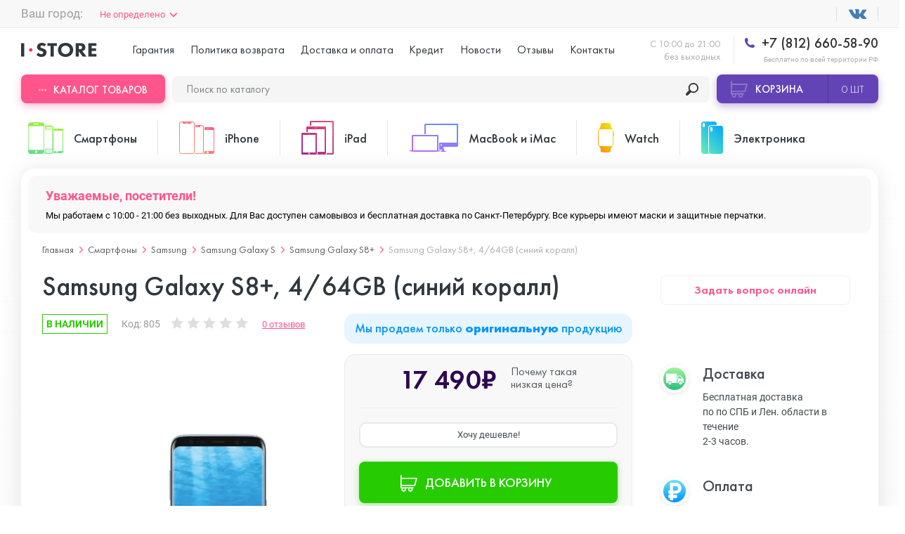

--- FILE ---
content_type: text/html; charset=utf-8
request_url: https://istore.su/samsung-galaxy-s8---4-64gb--sinij-korall-
body_size: 36080
content:
  <!DOCTYPE html>
<!--[if IE]><![endif]-->
<!--[if IE 8 ]>
<html dir="ltr" lang="ru" class="ie8"><![endif]-->
<!--[if IE 9 ]>
<html dir="ltr" lang="ru" class="ie9"><![endif]-->
<!--[if (gt IE 9)|!(IE)]><!-->
<html dir="ltr" lang="ru">
<!--<![endif]-->
<head>
  <meta charset="UTF-8"/>
  <meta name="viewport" content="width=device-width, initial-scale=1.0, user-scalable=no"/>
  <meta http-equiv="X-UA-Compatible" content="ie=edge"/>
  <title>Купить Samsung Galaxy S8+, 4/64GB (синий коралл) в СПб дешево, кредит и рассрочка на Samsung Galaxy S8+, 4/64GB (синий коралл) в интернет-магазине istore.su</title>
  <base href="https://istore.su/"/>
    <meta name="description" content="Решаетесь, где купить оригинальный Samsung Galaxy S8+, 4/64GB (синий коралл)? Мы продаем его недорого. Бесплатная доставка и гарантия. Скидки, акции, подарки. Звоните!"/>
    
  <meta name="yandex-verification" content="40c6cdcfcd1abb45" />
  
  <script src="catalog/view/javascript/jquery/jquery-2.1.1.min.js" type="text/javascript"></script>
  
  
  
  
  
  
    <link href="image/jetcache/css/41db0af98b46899db8207c08ab5bd5f2.css?1768550132" rel="stylesheet" type="text/css" />
<link href="catalog/view/javascript/progroman/progroman.citymanager.css?v=8.0-0" type="text/css" rel="stylesheet"
        media="screen"/>
    <link href="catalog/view/javascript/ex-reviews/extended_reviews.css" type="text/css" rel="stylesheet"
        media="screen"/>
    <link href="catalog/view/javascript/ex-reviews/owl-carousel/owl.carousel.css" type="text/css" rel="stylesheet"
        media="screen"/>
    <link href="catalog/view/javascript/ex-reviews/magnific/magnific-popup.css" type="text/css" rel="stylesheet"
        media="screen"/>
    <link href="catalog/view/javascript/faq/faq.css" type="text/css" rel="stylesheet"
        media="screen"/>
    <link href="catalog/view/theme/default/stylesheet/iwsmap.css" type="text/css" rel="stylesheet"
        media="screen"/>
    <link href="catalog/view/theme/default/stylesheet/ocdevwizard/recommended_products/stylesheet.css" type="text/css" rel="stylesheet"
        media="screen"/>
  
  
    <link href="https://istore.su/samsung-galaxy-s8---4-64gb--sinij-korall-" rel="canonical"/>
    <link href="https://istore.su/image/catalog/Apple iPhone 11/s.png" rel="icon"/>
      <script type="text/jetcachejs" src="catalog/view/javascript/progroman/jquery.progroman.autocomplete.js?v=8.0-0"></script>
    <script type="text/jetcachejs" src="catalog/view/javascript/progroman/jquery.progroman.citymanager.js?v=8.0-0"></script>
    
    
    
    
    
  <script>
    window.dataLayer = window.dataLayer || [];
  </script>

				<script type="text/javascript">
					var rrPartnerId = "5c41ed3897a52843d807e6c7";
					var rrApi = {};
					var rrApiOnReady = rrApiOnReady || [];
					rrApi.addToBasket = rrApi.order = rrApi.categoryView = rrApi.view =
						rrApi.recomMouseDown = rrApi.recomAddToCart = function () { };
					(function (d) {
						var ref = d.getElementsByTagName('script')[0];
						var apiJs, apiJsId = 'rrApi-jssdk';
						if (d.getElementById(apiJsId)) return;
						apiJs = d.createElement('script');
						apiJs.id = apiJsId;
						apiJs.async = true;
						apiJs.src = "//cdn.retailrocket.ru/content/javascript/tracking.js";
						ref.parentNode.insertBefore(apiJs, ref);
					}(document));
				</script>
			

	
	

<script type="text/javascript">
function fastorder_open(product_id) {  
    $.magnificPopup.open({
        tLoading: '<span><i style="font-size:50px;" class="fa fa-spinner fa-pulse"></i></span>',
        items: {
        src: 'index.php?route=extension/module/newfastorder&product_id='+product_id+'&telephones='+$('#modal-telephone-roistat').text(),
        type: 'ajax'
		},
		callbacks:{
		open:function(){
		
			$("#contact-phone").mask("+7 (999) 999 99-99");
		},
		ajaxContentAdded:function(){
		
			$("#contact-phone").mask("+7 (999) 999 99-99");
		},
		parseAjax:function(){
		
			$("#contact-phone").mask("+7 (999) 999 99-99");
		}		
		}
    });
	setTimeout('update_mask()',1000);

}
function update_mask()
{
	$("#contact-phone").mask("+7 (999) 999 99-99");
}
function fastorder_open_cart() {  
    $.magnificPopup.open({
        tLoading: '<span><i style="font-size:50px;" class="fa fa-spinner fa-pulse"></i></span>',
        items: {
        src: 'index.php?route=extension/module/newfastordercart',
        type: 'ajax'
        }	
    });
}		
</script>


		


<script type="text/javascript"><!--
$(document).ready(function() {
var options = {"text_view_all_results":"\u041f\u043e\u043a\u0430\u0437\u0430\u0442\u044c \u0432\u0441\u0435","text_empty":"\u041d\u0435\u0442 \u0442\u043e\u0432\u0430\u0440\u043e\u0432, \u043a\u043e\u0442\u043e\u0440\u044b\u0435 \u0441\u043e\u043e\u0442\u0432\u0435\u0442\u0441\u0442\u0432\u0443\u044e\u0442 \u043a\u0440\u0438\u0442\u0435\u0440\u0438\u044f\u043c \u043f\u043e\u0438\u0441\u043a\u0430.","module_live_search_show_image":"0","module_live_search_show_price":"0","module_live_search_show_description":"0","module_live_search_min_length":"","module_live_search_show_add_button":"0"};
LiveSearchJs.init(options); 
});
//--></script>
<script src="image/jetcache/js/0645753e11b662275c4e18eafad51643.js?1768550132" type="text/javascript"></script>
</head>


<body
class="product-product product"
>


<div class="header">
  <div class="uk-container uk-flex uk-flex-between uk-flex-middle prmn-cmngr">
    <div class="header__top-select-city prmn-cmngr">
      
			

        </div>
      </div>
      <div class="header__top uk-padding-small-top@s uk-padding-small-bottom@s uk-visible@l">
        <div class="uk-container uk-flex uk-flex-between uk-flex-middle prmn-cmngr">
          <div class="header__top-select-city prmn-cmngr">
            <span>Ваш город:</span>
            <a class="prmn-cmngr__city">
    Не определено</a>

          </div>
          <ul class="header__top-list uk-flex uk-flex-middle">
            <li>
              <a href="" target="_blank"></a>
            </li>
            <!-- <li>
              <a href="" target="_blank"></a>
            </li> -->
            <!--             <li>
              <a style="cursor: pointer;color: rgba(48,55,61,.8);" class="smsreg">Вход или регистрация</a>
            </li>
             -->
          </ul>
        </div>
      </div>

      <div
              class="header__sticky-mobile uk-container uk-flex uk-flex-between uk-flex-column@l uk-flex-row@s bg-full-width--white"
              uk-sticky="media: (max-width:1249px)">

        <div class="uk-flex uk-flex-middle uk-padding-small-top@l uk-padding-small-bottom@l">
          <div class="header__menu uk-hidden@l">
            <button class="header__menu-button" data-uk-toggle="target: #menuMobile">
              <span></span>
            </button>

            <!-- Menu Mobile -->
            <div id="menuMobile" class="menu popup uk-modal uk-modal-container" data-uk-modal="container: false">
              <div class="popup__dialog uk-modal-dialog uk-modal-body">
                <div class="menu__wrap">
                  <div>
                    <!-- <div class="menu__header uk-flex uk-flex-between uk-flex-middle uk-child-width-1-2">
                                            <button id="smsreg2" type="button">Вход</button>
                      <button id="smsreg3" type="button">Регистрация</button>
                                          </div> -->

                    <ul class="menu__tabs uk-flex uk-child-width-1-2" uk-switcher="swiping: false">
                      <li><a href="#">Категории товаров</a></li>
                      <li><a href="#">Меню</a></li>
                    </ul>

                    <ul class="uk-switcher uk-overflow-container">
                      <li>
                        <ul class="menu__categories" uk-accordion>
                                                    <li>
                            <a class="uk-accordion-title"
                               href="https://istore.su/telefony/">Смартфоны</a>
                            <!-- Swiper -->
                            <div class="uk-accordion-content swiper-products">
                              <ul class="menu__categories-list uk-flex uk-flex-between swiper-wrapper">
                                                                <li class="swiper-slide">
                                  <a class="uk-flex uk-flex-column"
                                     href="https://istore.su/telefony/asus/">
                                    <div>
                                      <img src="https://istore.su/image/cache/catalog/image/cache/catalog/1111Asus/ASUS Zenfone 7/fdzdf-125x125.webp"
                                           alt="ASUS">
                                    </div>
                                    <span>от&nbsp;43&nbsp;490₽&nbsp;&#8381;</span>
                                    <span>ASUS</span>
                                  </a>
                                </li>
                                                                <li class="swiper-slide">
                                  <a class="uk-flex uk-flex-column"
                                     href="https://istore.su/telefony/blackview/">
                                    <div>
                                      <img src="https://istore.su/image/cache/catalog/image/cache/catalog/!Blackview/BV4900/bfdbfdv-125x125.webp"
                                           alt="Blackview">
                                    </div>
                                    <span>от&nbsp;8&nbsp;990₽&nbsp;&#8381;</span>
                                    <span>Blackview</span>
                                  </a>
                                </li>
                                                                <li class="swiper-slide">
                                  <a class="uk-flex uk-flex-column"
                                     href="https://istore.su/telefony/doogee/">
                                    <div>
                                      <img src="https://istore.su/image/cache/catalog/image/cache/catalog/!!Doogee/Doogee S40 Pro/gbfbf-125x125.webp"
                                           alt="Doogee">
                                    </div>
                                    <span>от&nbsp;&nbsp;&#8381;</span>
                                    <span>Doogee</span>
                                  </a>
                                </li>
                                                                <li class="swiper-slide">
                                  <a class="uk-flex uk-flex-column"
                                     href="https://istore.su/telefony/google-pixel/">
                                    <div>
                                      <img src="https://istore.su/image/cache/catalog/image/cache/catalog/111GOOGLE PIXEL/ccaattte-125x125.webp"
                                           alt="Google Pixel">
                                    </div>
                                    <span>от&nbsp;41&nbsp;490₽&nbsp;&#8381;</span>
                                    <span>Google Pixel</span>
                                  </a>
                                </li>
                                                                <li class="swiper-slide">
                                  <a class="uk-flex uk-flex-column"
                                     href="https://istore.su/telefony/huawei-honor/">
                                    <div>
                                      <img src="https://istore.su/image/cache/catalog/image/cache/catalog/1Huawei Honor/ccccateg-125x125.webp"
                                           alt="Huawei Honor">
                                    </div>
                                    <span>от&nbsp;7&nbsp;390₽&nbsp;&#8381;</span>
                                    <span>Huawei Honor</span>
                                  </a>
                                </li>
                                                                <li class="swiper-slide">
                                  <a class="uk-flex uk-flex-column"
                                     href="https://istore.su/telefony/nokia/">
                                    <div>
                                      <img src="https://istore.su/image/cache/catalog/image/cache/catalog/111nokia/nokia-x10-6-128gb-vse-cveta-125x125.webp"
                                           alt="Nokia">
                                    </div>
                                    <span>от&nbsp;16&nbsp;490₽&nbsp;&#8381;</span>
                                    <span>Nokia</span>
                                  </a>
                                </li>
                                                                <li class="swiper-slide">
                                  <a class="uk-flex uk-flex-column"
                                     href="https://istore.su/telefony/oneplus/">
                                    <div>
                                      <img src="https://istore.su/image/cache/catalog/image/cache/catalog/11oneplus/OnePlus Nord N10/1-125x125.webp"
                                           alt="OnePlus">
                                    </div>
                                    <span>от&nbsp;12&nbsp;990₽&nbsp;&#8381;</span>
                                    <span>OnePlus</span>
                                  </a>
                                </li>
                                                                <li class="swiper-slide">
                                  <a class="uk-flex uk-flex-column"
                                     href="https://istore.su/telefony/oppo/">
                                    <div>
                                      <img src="https://istore.su/image/cache/catalog/image/cache/catalog/!OPPO/Oppo Reno 4 Pro 5G/xdvxc-125x125.webp"
                                           alt="OPPO">
                                    </div>
                                    <span>от&nbsp;&nbsp;&#8381;</span>
                                    <span>OPPO</span>
                                  </a>
                                </li>
                                                                <li class="swiper-slide">
                                  <a class="uk-flex uk-flex-column"
                                     href="https://istore.su/telefony/realme/">
                                    <div>
                                      <img src="https://istore.su/image/cache/catalog/image/cache/catalog/111realme/categgg-125x125.webp"
                                           alt="Realme">
                                    </div>
                                    <span>от&nbsp;&nbsp;&#8381;</span>
                                    <span>Realme</span>
                                  </a>
                                </li>
                                                                <li class="swiper-slide">
                                  <a class="uk-flex uk-flex-column"
                                     href="https://istore.su/telefony/samsung/">
                                    <div>
                                      <img src="https://istore.su/image/cache/catalog/image/cache/catalog/1samsung/NOTE 10 LITE/CATE-125x125.webp"
                                           alt="Samsung">
                                    </div>
                                    <span>от&nbsp;6&nbsp;000₽&nbsp;&#8381;</span>
                                    <span>Samsung</span>
                                  </a>
                                </li>
                                                                <li class="swiper-slide">
                                  <a class="uk-flex uk-flex-column"
                                     href="https://istore.su/telefony/sony/">
                                    <div>
                                      <img src="https://istore.su/image/cache/catalog/image/cache/catalog/11111SONY/dgftg-125x125.webp"
                                           alt="Sony">
                                    </div>
                                    <span>от&nbsp;24&nbsp;990₽&nbsp;&#8381;</span>
                                    <span>Sony</span>
                                  </a>
                                </li>
                                                                <li class="swiper-slide">
                                  <a class="uk-flex uk-flex-column"
                                     href="https://istore.su/telefony/ulefone/">
                                    <div>
                                      <img src="https://istore.su/image/cache/catalog/image/cache/catalog/!!Ulefone/Ulefone Armor X5 Pro/fdvfd-125x125.webp"
                                           alt="Ulefone">
                                    </div>
                                    <span>от&nbsp;&nbsp;&#8381;</span>
                                    <span>Ulefone</span>
                                  </a>
                                </li>
                                                                <li class="swiper-slide">
                                  <a class="uk-flex uk-flex-column"
                                     href="https://istore.su/telefony/xiaomi/">
                                    <div>
                                      <img src="https://istore.su/image/cache/catalog/image/cache/catalog/1111xiaomi/POCO M3 Pro/dfbfd-125x125.webp"
                                           alt="Xiaomi">
                                    </div>
                                    <span>от&nbsp;3&nbsp;690₽&nbsp;&#8381;</span>
                                    <span>Xiaomi</span>
                                  </a>
                                </li>
                                
                              </ul>
                            </div>
                          </li>
                                                    <li>
                            <a class="uk-accordion-title"
                               href="https://istore.su/smartfony-iphone/">iPhone</a>
                            <!-- Swiper -->
                            <div class="uk-accordion-content swiper-products">
                              <ul class="menu__categories-list uk-flex uk-flex-between swiper-wrapper">
                                                                <li class="swiper-slide">
                                  <a class="uk-flex uk-flex-column"
                                     href="https://istore.su/smartfony-iphone/iphone-17-pro-max/">
                                    <div>
                                      <img src="https://istore.su/image/cache/catalog/image/cache/catalog/!!Ad/17-pro-max/photo_2025-09-12_13-40-00-125x125.webp"
                                           alt="iPhone 17 Pro Max">
                                    </div>
                                    <span>от&nbsp;110&nbsp;985₽&nbsp;&#8381;</span>
                                    <span>iPhone 17 Pro Max</span>
                                  </a>
                                </li>
                                                                <li class="swiper-slide">
                                  <a class="uk-flex uk-flex-column"
                                     href="https://istore.su/smartfony-iphone/iphone-17-pro/">
                                    <div>
                                      <img src="https://istore.su/image/cache/catalog/image/cache/catalog/!!Ad/17-pro-max/photo_2025-09-12_15-05-56-125x125.webp"
                                           alt="iPhone 17 Pro">
                                    </div>
                                    <span>от&nbsp;101&nbsp;985₽&nbsp;&#8381;</span>
                                    <span>iPhone 17 Pro</span>
                                  </a>
                                </li>
                                                                <li class="swiper-slide">
                                  <a class="uk-flex uk-flex-column"
                                     href="https://istore.su/smartfony-iphone/iphone-17-air/">
                                    <div>
                                      <img src="https://istore.su/image/cache/catalog/image/cache/catalog/!!Ad/17-pro-max/photo_2025-09-12_13-44-56-125x125.webp"
                                           alt="iPhone 17 Air">
                                    </div>
                                    <span>от&nbsp;90&nbsp;985₽&nbsp;&#8381;</span>
                                    <span>iPhone 17 Air</span>
                                  </a>
                                </li>
                                                                <li class="swiper-slide">
                                  <a class="uk-flex uk-flex-column"
                                     href="https://istore.su/smartfony-iphone/iphone-17/">
                                    <div>
                                      <img src="https://istore.su/image/cache/catalog/image/cache/catalog/!!Ad/17-pro-max/photo_2025-09-12_15-08-14-125x125.webp"
                                           alt="iPhone 17 ">
                                    </div>
                                    <span>от&nbsp;78&nbsp;985₽&nbsp;&#8381;</span>
                                    <span>iPhone 17 </span>
                                  </a>
                                </li>
                                                                <li class="swiper-slide">
                                  <a class="uk-flex uk-flex-column"
                                     href="https://istore.su/smartfony-iphone/iphone-16e/">
                                    <div>
                                      <img src="https://istore.su/image/cache/catalog/image/cache/catalog/ASYA/16E/MIX-125x125.webp"
                                           alt="iPhone 16E">
                                    </div>
                                    <span>от&nbsp;50&nbsp;985₽&nbsp;&#8381;</span>
                                    <span>iPhone 16E</span>
                                  </a>
                                </li>
                                                                <li class="swiper-slide">
                                  <a class="uk-flex uk-flex-column"
                                     href="https://istore.su/smartfony-iphone/iphone-16-pro-max/">
                                    <div>
                                      <img src="https://istore.su/image/cache/catalog/image/cache/catalog/!!Add/16-pro-max/iphone-16-pro-Black-Titanium-0-125x125.webp"
                                           alt="iPhone 16 Pro Max">
                                    </div>
                                    <span>от&nbsp;91&nbsp;885₽&nbsp;&#8381;</span>
                                    <span>iPhone 16 Pro Max</span>
                                  </a>
                                </li>
                                                                <li class="swiper-slide">
                                  <a class="uk-flex uk-flex-column"
                                     href="https://istore.su/smartfony-iphone/iphone-16-pro/">
                                    <div>
                                      <img src="https://istore.su/image/cache/catalog/image/cache/catalog/!!Add/16-pro-max/iphone-16-pro-Desert-Titanium-0-125x125.webp"
                                           alt="iPhone 16 Pro ">
                                    </div>
                                    <span>от&nbsp;72&nbsp;885₽&nbsp;&#8381;</span>
                                    <span>iPhone 16 Pro </span>
                                  </a>
                                </li>
                                                                <li class="swiper-slide">
                                  <a class="uk-flex uk-flex-column"
                                     href="https://istore.su/smartfony-iphone/iphone-16-plus/">
                                    <div>
                                      <img src="https://istore.su/image/cache/catalog/image/cache/catalog/!!Add/16-iphone/iphone-16-2024-125x125.webp"
                                           alt="iPhone 16 Plus">
                                    </div>
                                    <span>от&nbsp;57&nbsp;185₽&nbsp;&#8381;</span>
                                    <span>iPhone 16 Plus</span>
                                  </a>
                                </li>
                                                                <li class="swiper-slide">
                                  <a class="uk-flex uk-flex-column"
                                     href="https://istore.su/smartfony-iphone/iphone-16/">
                                    <div>
                                      <img src="https://istore.su/image/cache/catalog/image/cache/catalog/!!Add/16-iphone/iphone-16-White-0-125x125.webp"
                                           alt="iPhone 16">
                                    </div>
                                    <span>от&nbsp;52&nbsp;885₽&nbsp;&#8381;</span>
                                    <span>iPhone 16</span>
                                  </a>
                                </li>
                                                                <li class="swiper-slide">
                                  <a class="uk-flex uk-flex-column"
                                     href="https://istore.su/smartfony-iphone/iphone-15-pro-max/">
                                    <div>
                                      <img src="https://istore.su/image/cache/catalog/image/cache/catalog/!!Ulefone/iphone-max-550-125x125.webp"
                                           alt="iPhone 15 Pro Max">
                                    </div>
                                    <span>от&nbsp;83&nbsp;985₽&nbsp;&#8381;</span>
                                    <span>iPhone 15 Pro Max</span>
                                  </a>
                                </li>
                                                                <li class="swiper-slide">
                                  <a class="uk-flex uk-flex-column"
                                     href="https://istore.su/smartfony-iphone/iphone-15-pro/">
                                    <div>
                                      <img src="https://istore.su/image/cache/catalog/image/cache/catalog/!!Ulefone/30069469b-125x125.webp"
                                           alt="iPhone 15 Pro">
                                    </div>
                                    <span>от&nbsp;70&nbsp;785₽&nbsp;&#8381;</span>
                                    <span>iPhone 15 Pro</span>
                                  </a>
                                </li>
                                                                <li class="swiper-slide">
                                  <a class="uk-flex uk-flex-column"
                                     href="https://istore.su/smartfony-iphone/iphone-15-plus/">
                                    <div>
                                      <img src="https://istore.su/image/cache/catalog/image/cache/catalog/!!Ulefone/5c934c20cab8c483dd14dd96993e8977f7d91990fefbbdc254bcabb127322e25-125x125.webp"
                                           alt="iPhone 15 Plus ">
                                    </div>
                                    <span>от&nbsp;50&nbsp;885₽&nbsp;&#8381;</span>
                                    <span>iPhone 15 Plus </span>
                                  </a>
                                </li>
                                                                <li class="swiper-slide">
                                  <a class="uk-flex uk-flex-column"
                                     href="https://istore.su/smartfony-iphone/iphone-15/">
                                    <div>
                                      <img src="https://istore.su/image/cache/catalog/image/cache/catalog/!!Ulefone/30069423bb-125x125.webp"
                                           alt="iPhone 15">
                                    </div>
                                    <span>от&nbsp;45&nbsp;885₽&nbsp;&#8381;</span>
                                    <span>iPhone 15</span>
                                  </a>
                                </li>
                                                                <li class="swiper-slide">
                                  <a class="uk-flex uk-flex-column"
                                     href="https://istore.su/smartfony-iphone/iphone-14-pro-max/">
                                    <div>
                                      <img src="https://istore.su/image/cache/catalog/image/cache/catalog/!!Add/14 pro max/14-pro-max-purple-1-125x125.webp"
                                           alt=" iPhone 14 Pro Max">
                                    </div>
                                    <span>от&nbsp;61&nbsp;885₽&nbsp;&#8381;</span>
                                    <span> iPhone 14 Pro Max</span>
                                  </a>
                                </li>
                                                                <li class="swiper-slide">
                                  <a class="uk-flex uk-flex-column"
                                     href="https://istore.su/smartfony-iphone/iphone-14-pro/">
                                    <div>
                                      <img src="https://istore.su/image/cache/catalog/image/cache/catalog/!!Add/14 pro max/14-pro-max-gold-1-125x125.webp"
                                           alt=" iPhone 14 Pro ">
                                    </div>
                                    <span>от&nbsp;53&nbsp;285₽&nbsp;&#8381;</span>
                                    <span> iPhone 14 Pro </span>
                                  </a>
                                </li>
                                                                <li class="swiper-slide">
                                  <a class="uk-flex uk-flex-column"
                                     href="https://istore.su/smartfony-iphone/iphone-14-plus/">
                                    <div>
                                      <img src="https://istore.su/image/cache/catalog/image/cache/catalog/Add/14 plus/14plusp-100x100-125x125.webp"
                                           alt=" iPhone 14 Plus">
                                    </div>
                                    <span>от&nbsp;41&nbsp;985₽&nbsp;&#8381;</span>
                                    <span> iPhone 14 Plus</span>
                                  </a>
                                </li>
                                                                <li class="swiper-slide">
                                  <a class="uk-flex uk-flex-column"
                                     href="https://istore.su/smartfony-iphone/iphone-14/">
                                    <div>
                                      <img src="https://istore.su/image/cache/catalog/image/cache/catalog/!!Ad/iPhone/1 4/p7lkiloka9t8ij9yxgbdye59rq9jp26l-125x125.webp"
                                           alt=" iPhone 14">
                                    </div>
                                    <span>от&nbsp;35&nbsp;485₽&nbsp;&#8381;</span>
                                    <span> iPhone 14</span>
                                  </a>
                                </li>
                                                                <li class="swiper-slide">
                                  <a class="uk-flex uk-flex-column"
                                     href="https://istore.su/smartfony-iphone/apple-iphone-se-2022/">
                                    <div>
                                      <img src="https://istore.su/image/cache/catalog/%20╤А╨▒╨Ъ╨╢╤А╨▒-+╤А╨╜╤А╨Х%20╤А╨▒╨а╤В╤А╨╜╨д╨Ч╨м╤А╨▒-╨Р╤А╨╜╨д╨Ч┬ж╤А╨▒╤А╨╡╤А╨▒╨а╤В╤А╨▒╤А╨╡/SE_2022/Red-125x125.jpeg"
                                           alt="iPhone SE 2022">
                                    </div>
                                    <span>от&nbsp;26&nbsp;985₽&nbsp;&#8381;</span>
                                    <span>iPhone SE 2022</span>
                                  </a>
                                </li>
                                                                <li class="swiper-slide">
                                  <a class="uk-flex uk-flex-column"
                                     href="https://istore.su/smartfony-iphone/iphone-13-pro-max/">
                                    <div>
                                      <img src="https://istore.su/image/cache/catalog/image/cache/catalog/Add/13 pro max/13promaxpng-125x125.webp"
                                           alt="iPhone 13 Pro Max">
                                    </div>
                                    <span>от&nbsp;49&nbsp;285₽&nbsp;&#8381;</span>
                                    <span>iPhone 13 Pro Max</span>
                                  </a>
                                </li>
                                                                <li class="swiper-slide">
                                  <a class="uk-flex uk-flex-column"
                                     href="https://istore.su/smartfony-iphone/iphone-13-pro/">
                                    <div>
                                      <img src="https://istore.su/image/cache/catalog/image/cache/catalog/Add/13 pro max/13propng-125x125.webp"
                                           alt="iPhone 13 Pro ">
                                    </div>
                                    <span>от&nbsp;43&nbsp;285₽&nbsp;&#8381;</span>
                                    <span>iPhone 13 Pro </span>
                                  </a>
                                </li>
                                                                <li class="swiper-slide">
                                  <a class="uk-flex uk-flex-column"
                                     href="https://istore.su/smartfony-iphone/iphone-13/">
                                    <div>
                                      <img src="https://istore.su/image/cache/catalog/image/cache/catalog/Add/13 mini/13png-125x125.webp"
                                           alt="iPhone 13">
                                    </div>
                                    <span>от&nbsp;32&nbsp;285₽&nbsp;&#8381;</span>
                                    <span>iPhone 13</span>
                                  </a>
                                </li>
                                                                <li class="swiper-slide">
                                  <a class="uk-flex uk-flex-column"
                                     href="https://istore.su/smartfony-iphone/iphone-13-mini/">
                                    <div>
                                      <img src="https://istore.su/image/cache/catalog/image/cache/catalog/Add/13 mini/13minipng-125x125.webp"
                                           alt="iPhone 13 mini">
                                    </div>
                                    <span>от&nbsp;29&nbsp;885₽&nbsp;&#8381;</span>
                                    <span>iPhone 13 mini</span>
                                  </a>
                                </li>
                                                                <li class="swiper-slide">
                                  <a class="uk-flex uk-flex-column"
                                     href="https://istore.su/smartfony-iphone/apple-iphone-12-pro-max/">
                                    <div>
                                      <img src="https://istore.su/image/cache/catalog/image/cache/catalog/12promax-125x125.webp"
                                           alt="iPhone 12 Pro Max">
                                    </div>
                                    <span>от&nbsp;38&nbsp;285₽&nbsp;&#8381;</span>
                                    <span>iPhone 12 Pro Max</span>
                                  </a>
                                </li>
                                                                <li class="swiper-slide">
                                  <a class="uk-flex uk-flex-column"
                                     href="https://istore.su/smartfony-iphone/apple-iphone-12-pro/">
                                    <div>
                                      <img src="https://istore.su/image/cache/catalog/image/cache/catalog/12pro-125x125.webp"
                                           alt="iPhone 12 Pro">
                                    </div>
                                    <span>от&nbsp;29&nbsp;785₽&nbsp;&#8381;</span>
                                    <span>iPhone 12 Pro</span>
                                  </a>
                                </li>
                                                                <li class="swiper-slide">
                                  <a class="uk-flex uk-flex-column"
                                     href="https://istore.su/smartfony-iphone/apple-iphone-12/">
                                    <div>
                                      <img src="https://istore.su/image/cache/catalog/image/cache/catalog/12-125x125.webp"
                                           alt="iPhone 12">
                                    </div>
                                    <span>от&nbsp;23&nbsp;785₽&nbsp;&#8381;</span>
                                    <span>iPhone 12</span>
                                  </a>
                                </li>
                                                                <li class="swiper-slide">
                                  <a class="uk-flex uk-flex-column"
                                     href="https://istore.su/smartfony-iphone/apple-iphone-12-mini/">
                                    <div>
                                      <img src="https://istore.su/image/cache/catalog/image/cache/catalog/12mini-125x125.webp"
                                           alt="iPhone 12 mini">
                                    </div>
                                    <span>от&nbsp;20&nbsp;385₽&nbsp;&#8381;</span>
                                    <span>iPhone 12 mini</span>
                                  </a>
                                </li>
                                                                <li class="swiper-slide">
                                  <a class="uk-flex uk-flex-column"
                                     href="https://istore.su/smartfony-iphone/apple-iphone-11-pro-max/">
                                    <div>
                                      <img src="https://istore.su/image/cache/catalog/image/cache/catalog/Apple iPhone 11/iphone11promax-125x125.webp"
                                           alt="iPhone 11 Pro Max">
                                    </div>
                                    <span>от&nbsp;27&nbsp;445₽&nbsp;&#8381;</span>
                                    <span>iPhone 11 Pro Max</span>
                                  </a>
                                </li>
                                                                <li class="swiper-slide">
                                  <a class="uk-flex uk-flex-column"
                                     href="https://istore.su/smartfony-iphone/apple-iphone-11-pro/">
                                    <div>
                                      <img src="https://istore.su/image/cache/catalog/image/cache/catalog/Apple iPhone 11/iphone11pro-125x125.webp"
                                           alt="iPhone 11 Pro">
                                    </div>
                                    <span>от&nbsp;27&nbsp;385₽&nbsp;&#8381;</span>
                                    <span>iPhone 11 Pro</span>
                                  </a>
                                </li>
                                                                <li class="swiper-slide">
                                  <a class="uk-flex uk-flex-column"
                                     href="https://istore.su/smartfony-iphone/apple-iphone-11/">
                                    <div>
                                      <img src="https://istore.su/image/cache/catalog/image/cache/catalog/Apple iPhone 11/11iphone-125x125.webp"
                                           alt="iPhone 11">
                                    </div>
                                    <span>от&nbsp;20&nbsp;985₽&nbsp;&#8381;</span>
                                    <span>iPhone 11</span>
                                  </a>
                                </li>
                                                                <li class="swiper-slide">
                                  <a class="uk-flex uk-flex-column"
                                     href="https://istore.su/smartfony-iphone/iphone-xs-max/">
                                    <div>
                                      <img src="https://istore.su/image/cache/catalog/image/cache/catalog/XS MAX-max-450-125x125.webp"
                                           alt="iPhone XS Max">
                                    </div>
                                    <span>от&nbsp;17&nbsp;945₽&nbsp;&#8381;</span>
                                    <span>iPhone XS Max</span>
                                  </a>
                                </li>
                                                                <li class="swiper-slide">
                                  <a class="uk-flex uk-flex-column"
                                     href="https://istore.su/smartfony-iphone/iphone-xs/">
                                    <div>
                                      <img src="https://istore.su/image/cache/catalog/image/cache/catalog/icon/XS-125x125.webp"
                                           alt="iPhone XS">
                                    </div>
                                    <span>от&nbsp;15&nbsp;885₽&nbsp;&#8381;</span>
                                    <span>iPhone XS</span>
                                  </a>
                                </li>
                                                                <li class="swiper-slide">
                                  <a class="uk-flex uk-flex-column"
                                     href="https://istore.su/smartfony-iphone/iphone-xr/">
                                    <div>
                                      <img src="https://istore.su/image/cache/catalog/image/cache/catalog/icon/XR-125x125.webp"
                                           alt="iPhone XR">
                                    </div>
                                    <span>от&nbsp;15&nbsp;945₽&nbsp;&#8381;</span>
                                    <span>iPhone XR</span>
                                  </a>
                                </li>
                                                                <li class="swiper-slide">
                                  <a class="uk-flex uk-flex-column"
                                     href="https://istore.su/smartfony-iphone/iphone-x/">
                                    <div>
                                      <img src="https://istore.su/image/cache/catalog/image/cache/catalog/iPhone/1-125x125.webp"
                                           alt="iPhone X">
                                    </div>
                                    <span>от&nbsp;14&nbsp;885₽&nbsp;&#8381;</span>
                                    <span>iPhone X</span>
                                  </a>
                                </li>
                                                                <li class="swiper-slide">
                                  <a class="uk-flex uk-flex-column"
                                     href="https://istore.su/smartfony-iphone/iphone-8-plus/">
                                    <div>
                                      <img src="https://istore.su/image/cache/catalog/image/cache/catalog/menu_image/iphone-8-ico-50x80[1]-125x125.webp"
                                           alt="iPhone 8 Plus">
                                    </div>
                                    <span>от&nbsp;16&nbsp;985₽&nbsp;&#8381;</span>
                                    <span>iPhone 8 Plus</span>
                                  </a>
                                </li>
                                                                <li class="swiper-slide">
                                  <a class="uk-flex uk-flex-column"
                                     href="https://istore.su/smartfony-iphone/iphone-8/">
                                    <div>
                                      <img src="https://istore.su/image/cache/catalog/image/cache/catalog/menu_image/iphone-8-ico-1-50x80[1]-125x125.webp"
                                           alt="iPhone 8">
                                    </div>
                                    <span>от&nbsp;11&nbsp;945₽&nbsp;&#8381;</span>
                                    <span>iPhone 8</span>
                                  </a>
                                </li>
                                                                <li class="swiper-slide">
                                  <a class="uk-flex uk-flex-column"
                                     href="https://istore.su/smartfony-iphone/iphone-7-plus/">
                                    <div>
                                      <img src="https://istore.su/image/cache/catalog/image/cache/catalog/menu_image/iphone-7-ico-50x80[1]-125x125.webp"
                                           alt="iPhone 7 Plus">
                                    </div>
                                    <span>от&nbsp;14&nbsp;490₽&nbsp;&#8381;</span>
                                    <span>iPhone 7 Plus</span>
                                  </a>
                                </li>
                                                                <li class="swiper-slide">
                                  <a class="uk-flex uk-flex-column"
                                     href="https://istore.su/smartfony-iphone/iphone-7/">
                                    <div>
                                      <img src="https://istore.su/image/cache/catalog/image/cache/catalog/menu_image/iphone-7-ico-50x80[1]-125x125.webp"
                                           alt="iPhone 7">
                                    </div>
                                    <span>от&nbsp;10&nbsp;435₽&nbsp;&#8381;</span>
                                    <span>iPhone 7</span>
                                  </a>
                                </li>
                                                                <li class="swiper-slide">
                                  <a class="uk-flex uk-flex-column"
                                     href="https://istore.su/smartfony-iphone/iphone-6s-plus/">
                                    <div>
                                      <img src="https://istore.su/image/cache/catalog/image/cache/catalog/menu_image/iphone-6s-ico-2-50x80[1]-125x125.webp"
                                           alt="iPhone 6s Plus">
                                    </div>
                                    <span>от&nbsp;11&nbsp;890₽&nbsp;&#8381;</span>
                                    <span>iPhone 6s Plus</span>
                                  </a>
                                </li>
                                                                <li class="swiper-slide">
                                  <a class="uk-flex uk-flex-column"
                                     href="https://istore.su/smartfony-iphone/iphone-6s/">
                                    <div>
                                      <img src="https://istore.su/image/cache/catalog/image/cache/catalog/menu_image/5[1]-125x125.webp"
                                           alt="iPhone 6s">
                                    </div>
                                    <span>от&nbsp;9&nbsp;390₽&nbsp;&#8381;</span>
                                    <span>iPhone 6s</span>
                                  </a>
                                </li>
                                                                <li class="swiper-slide">
                                  <a class="uk-flex uk-flex-column"
                                     href="https://istore.su/smartfony-iphone/apple-iphone-se/">
                                    <div>
                                      <img src="https://istore.su/image/cache/catalog/image/cache/catalog/advantages/iPhone SE-125x125.webp"
                                           alt="iPhone SE">
                                    </div>
                                    <span>от&nbsp;8&nbsp;990₽&nbsp;&#8381;</span>
                                    <span>iPhone SE</span>
                                  </a>
                                </li>
                                                                <li class="swiper-slide">
                                  <a class="uk-flex uk-flex-column"
                                     href="https://istore.su/smartfony-iphone/apple-iphone-se-2020/">
                                    <div>
                                      <img src="https://istore.su/image/cache/catalog/image/cache/catalog/Apple iPhone 11/fjfdjkkfdhf-125x125.webp"
                                           alt="iPhone SE 2020">
                                    </div>
                                    <span>от&nbsp;14&nbsp;885₽&nbsp;&#8381;</span>
                                    <span>iPhone SE 2020</span>
                                  </a>
                                </li>
                                                                <li class="swiper-slide">
                                  <a class="uk-flex uk-flex-column"
                                     href="https://istore.su/smartfony-iphone/apple-iphone-6/">
                                    <div>
                                      <img src="https://istore.su/image/cache/catalog/image/cache/catalog/advantages/iPhone 6 -125x125.webp"
                                           alt="iPhone 6">
                                    </div>
                                    <span>от&nbsp;8&nbsp;980₽&nbsp;&#8381;</span>
                                    <span>iPhone 6</span>
                                  </a>
                                </li>
                                                                <li class="swiper-slide">
                                  <a class="uk-flex uk-flex-column"
                                     href="https://istore.su/smartfony-iphone/apple-iphone-5s/">
                                    <div>
                                      <img src="https://istore.su/image/cache/catalog/image/cache/catalog/advantages/iPhone 5S-125x125.webp"
                                           alt="iPhone 5S">
                                    </div>
                                    <span>от&nbsp;8&nbsp;490₽&nbsp;&#8381;</span>
                                    <span>iPhone 5S</span>
                                  </a>
                                </li>
                                
                              </ul>
                            </div>
                          </li>
                                                    <li>
                            <a class="uk-accordion-title"
                               href="https://istore.su/planshety-ipad/">iPad</a>
                            <!-- Swiper -->
                            <div class="uk-accordion-content swiper-products">
                              <ul class="menu__categories-list uk-flex uk-flex-between swiper-wrapper">
                                                                <li class="swiper-slide">
                                  <a class="uk-flex uk-flex-column"
                                     href="https://istore.su/planshety-ipad/ipad-102-2021/">
                                    <div>
                                      <img src="https://istore.su/image/cache/catalog/image/cache/catalog/!!Ad/iPad/10.2 2021/ipad-wifi-select-space-201909_GEO_GB_FMT_WHH-125x125.webp"
                                           alt="iPad 10.2 (2021)">
                                    </div>
                                    <span>от&nbsp;25&nbsp;945₽&nbsp;&#8381;</span>
                                    <span>iPad 10.2 (2021)</span>
                                  </a>
                                </li>
                                                                <li class="swiper-slide">
                                  <a class="uk-flex uk-flex-column"
                                     href="https://istore.su/planshety-ipad/ipad-109-2022/">
                                    <div>
                                      <img src="https://istore.su/image/cache/catalog/image/cache/catalog/!!Ad/iPad/10.9 2022/2-125x125.webp"
                                           alt="iPad 10.9 (2022)">
                                    </div>
                                    <span>от&nbsp;34&nbsp;685₽&nbsp;&#8381;</span>
                                    <span>iPad 10.9 (2022)</span>
                                  </a>
                                </li>
                                                                <li class="swiper-slide">
                                  <a class="uk-flex uk-flex-column"
                                     href="https://istore.su/planshety-ipad/ipad-air-2020/">
                                    <div>
                                      <img src="https://istore.su/image/cache/catalog/image/cache/catalog/!!Ad/iPad/Air 5 2022/2020-125x125.webp"
                                           alt="iPad Air (2020)">
                                    </div>
                                    <span>от&nbsp;43&nbsp;975₽&nbsp;&#8381;</span>
                                    <span>iPad Air (2020)</span>
                                  </a>
                                </li>
                                                                <li class="swiper-slide">
                                  <a class="uk-flex uk-flex-column"
                                     href="https://istore.su/planshety-ipad/ipad-air-2022/">
                                    <div>
                                      <img src="https://istore.su/image/cache/catalog/image/cache/catalog/!!Ad/iPad/Air 5 2022/ipad-air-2022-sinyy-800x800-125x125.webp"
                                           alt="iPad Air (2022)">
                                    </div>
                                    <span>от&nbsp;52&nbsp;475₽&nbsp;&#8381;</span>
                                    <span>iPad Air (2022)</span>
                                  </a>
                                </li>
                                                                <li class="swiper-slide">
                                  <a class="uk-flex uk-flex-column"
                                     href="https://istore.su/planshety-ipad/ipad-mini-6/">
                                    <div>
                                      <img src="https://istore.su/image/cache/catalog/image/cache/catalog/!!Ad/iPad/Mini 6/ipad-mini-select-wifi-purple-2021-1181x865-125x125.webp"
                                           alt="iPad Mini 6 (2021)">
                                    </div>
                                    <span>от&nbsp;38&nbsp;985₽&nbsp;&#8381;</span>
                                    <span>iPad Mini 6 (2021)</span>
                                  </a>
                                </li>
                                                                <li class="swiper-slide">
                                  <a class="uk-flex uk-flex-column"
                                     href="https://istore.su/planshety-ipad/ipad-pro-11-m2-2022/">
                                    <div>
                                      <img src="https://istore.su/image/cache/catalog/image/cache/catalog/!!Ad/iPad/Pro 11 2022/2-125x125.webp"
                                           alt="iPad Pro 11 M2 (2022)">
                                    </div>
                                    <span>от&nbsp;69&nbsp;185₽&nbsp;&#8381;</span>
                                    <span>iPad Pro 11 M2 (2022)</span>
                                  </a>
                                </li>
                                                                <li class="swiper-slide">
                                  <a class="uk-flex uk-flex-column"
                                     href="https://istore.su/planshety-ipad/ipad-pro-129-m1/">
                                    <div>
                                      <img src="https://istore.su/image/cache/catalog/image/cache/catalog/!!Ad/iPad/pro 12.9 2021/1_275682-fotor-bg-remover-2024061715336-125x125.webp"
                                           alt="iPad Pro 12.9 M1 (2021)">
                                    </div>
                                    <span>от&nbsp;73&nbsp;475₽&nbsp;&#8381;</span>
                                    <span>iPad Pro 12.9 M1 (2021)</span>
                                  </a>
                                </li>
                                                                <li class="swiper-slide">
                                  <a class="uk-flex uk-flex-column"
                                     href="https://istore.su/planshety-ipad/ipad-pro-12-9-2022/">
                                    <div>
                                      <img src="https://istore.su/image/cache/catalog/image/cache/catalog/!!Ad/iPad/pro 12.9 2022/nfcwhnsw35m6o9lqr3uew4gujcrfsm4e-125x125.webp"
                                           alt="iPad Pro 12.9 M2 (2022)">
                                    </div>
                                    <span>от&nbsp;82&nbsp;995₽&nbsp;&#8381;</span>
                                    <span>iPad Pro 12.9 M2 (2022)</span>
                                  </a>
                                </li>
                                
                              </ul>
                            </div>
                          </li>
                                                    <li>
                            <a class="uk-accordion-title"
                               href="https://istore.su/notebooks_macbook/">MacBook и iMac</a>
                            <!-- Swiper -->
                            <div class="uk-accordion-content swiper-products">
                              <ul class="menu__categories-list uk-flex uk-flex-between swiper-wrapper">
                                                                <li class="swiper-slide">
                                  <a class="uk-flex uk-flex-column"
                                     href="https://istore.su/notebooks_macbook/imac-24/">
                                    <div>
                                      <img src="https://istore.su/image/cache/catalog/image/cache/catalog/!!Ad/Mac/iMac/p-125x125.webp"
                                           alt="iMac 24">
                                    </div>
                                    <span>от&nbsp;135&nbsp;285₽&nbsp;&#8381;</span>
                                    <span>iMac 24</span>
                                  </a>
                                </li>
                                                                <li class="swiper-slide">
                                  <a class="uk-flex uk-flex-column"
                                     href="https://istore.su/notebooks_macbook/macbook-air/">
                                    <div>
                                      <img src="https://istore.su/image/cache/catalog/image/cache/catalog/!!Ad/MacBook/Air 13 m3/a-125x125.webp"
                                           alt="Macbook Air">
                                    </div>
                                    <span>от&nbsp;69&nbsp;745₽&nbsp;&#8381;</span>
                                    <span>Macbook Air</span>
                                  </a>
                                </li>
                                                                <li class="swiper-slide">
                                  <a class="uk-flex uk-flex-column"
                                     href="https://istore.su/notebooks_macbook/macbook-pro/">
                                    <div>
                                      <img src="https://istore.su/image/cache/catalog/image/cache/catalog/!!Ad/MacBook/Pro 14 m1/s-125x125.webp"
                                           alt="Macbook Pro">
                                    </div>
                                    <span>от&nbsp;108&nbsp;945₽&nbsp;&#8381;</span>
                                    <span>Macbook Pro</span>
                                  </a>
                                </li>
                                                                <li class="swiper-slide">
                                  <a class="uk-flex uk-flex-column"
                                     href="https://istore.su/notebooks_macbook/mac-mini/">
                                    <div>
                                      <img src="https://istore.su/image/cache/catalog/image/cache/catalog/menu_image/331436e97b543777c9fc7ef98e91d953[1]-125x125.webp"
                                           alt="Mac mini">
                                    </div>
                                    <span>от&nbsp;61&nbsp;845₽&nbsp;&#8381;</span>
                                    <span>Mac mini</span>
                                  </a>
                                </li>
                                
                              </ul>
                            </div>
                          </li>
                                                    <li>
                            <a class="uk-accordion-title"
                               href="https://istore.su/watch/">Watch</a>
                            <!-- Swiper -->
                            <div class="uk-accordion-content swiper-products">
                              <ul class="menu__categories-list uk-flex uk-flex-between swiper-wrapper">
                                                                <li class="swiper-slide">
                                  <a class="uk-flex uk-flex-column"
                                     href="https://istore.su/watch/apple-watch-ultra-2/">
                                    <div>
                                      <img src="https://istore.su/image/cache/catalog/image/cache/catalog/!!Ulefone/MQE93_VW_34FR_watch_49_titanium_ultra2_VW_34FR_watch_face_49_ocean_ultra2_VW_34FR_PhotoRoom.png_PhotoRoom-125x125.webp"
                                           alt="Apple Watch Ultra 2">
                                    </div>
                                    <span>от&nbsp;67&nbsp;945₽&nbsp;&#8381;</span>
                                    <span>Apple Watch Ultra 2</span>
                                  </a>
                                </li>
                                                                <li class="swiper-slide">
                                  <a class="uk-flex uk-flex-column"
                                     href="https://istore.su/watch/apple-watch-series-10/">
                                    <div>
                                      <img src="https://istore.su/image/cache/catalog/image/cache/catalog/ASYA/AW10/acs-125x125.webp"
                                           alt="Apple Watch Series 10">
                                    </div>
                                    <span>от&nbsp;27&nbsp;385₽&nbsp;&#8381;</span>
                                    <span>Apple Watch Series 10</span>
                                  </a>
                                </li>
                                                                <li class="swiper-slide">
                                  <a class="uk-flex uk-flex-column"
                                     href="https://istore.su/watch/apple-watch-series-11/">
                                    <div>
                                      <img src="https://istore.su/image/cache/catalog/%20╤А╨▒╨Ъ╨╢╤А╨▒-+╤А╨╜╤А╨Х%20╤А╨▒╨а╤В╤А╨╜╨д╨Ч╨м╤А╨▒-╨Р╤А╨╜╨д╨Ч┬ж╤А╨▒╤А╨╡╤А╨▒╨а╤В╤А╨▒╤А╨╡/SERIES_11/Fog_Sport_Band-125x125.jpg"
                                           alt="Apple Watch Series 11">
                                    </div>
                                    <span>от&nbsp;149&nbsp;000₽&nbsp;&#8381;</span>
                                    <span>Apple Watch Series 11</span>
                                  </a>
                                </li>
                                                                <li class="swiper-slide">
                                  <a class="uk-flex uk-flex-column"
                                     href="https://istore.su/watch/apple-watch-series-9/">
                                    <div>
                                      <img src="https://istore.su/image/cache/catalog/image/cache/catalog/!!Ulefone/MT3Q3ref_VW_34FR_watch_case_45_aluminum_silver_nc_s9_VW_34FR_watch_face_45_aluminum_silver_s9_VW_34FR_WF_CO_PhotoRoom.png_PhotoRoom-125x125.webp"
                                           alt="Apple Watch Series 9">
                                    </div>
                                    <span>от&nbsp;29&nbsp;765₽&nbsp;&#8381;</span>
                                    <span>Apple Watch Series 9</span>
                                  </a>
                                </li>
                                                                <li class="swiper-slide">
                                  <a class="uk-flex uk-flex-column"
                                     href="https://istore.su/watch/apple-watch-ultra-3/">
                                    <div>
                                      <img src="https://istore.su/image/cache/catalog/image/cache/catalog/ ╤А╨╜╨д╨Ч╨м╤А╨▒╨а╤В╤А╨▒╤А╨╡╤А╨▒-┬ж╤А╨╜╤А╨╣╤А╨▒╨а╤В╤А╨▒╤А╨╡/B_Neon_Green_Ocean_Band-125x125.webp"
                                           alt="Apple Watch Ultra 3">
                                    </div>
                                    <span>от&nbsp;149&nbsp;000₽&nbsp;&#8381;</span>
                                    <span>Apple Watch Ultra 3</span>
                                  </a>
                                </li>
                                                                <li class="swiper-slide">
                                  <a class="uk-flex uk-flex-column"
                                     href="https://istore.su/watch/apple-watch-ultra/">
                                    <div>
                                      <img src="https://istore.su/image/cache/catalog/image/cache/catalog/!!Ad/Apple Watch/Ultra/Alpine/o-125x125.webp"
                                           alt="Apple Watch Ultra">
                                    </div>
                                    <span>от&nbsp;51&nbsp;145₽&nbsp;&#8381;</span>
                                    <span>Apple Watch Ultra</span>
                                  </a>
                                </li>
                                                                <li class="swiper-slide">
                                  <a class="uk-flex uk-flex-column"
                                     href="https://istore.su/watch/apple-watch-se-2023/">
                                    <div>
                                      <img src="https://istore.su/image/cache/catalog/image/cache/catalog/!!Ad/Apple Watch/se 2023/44 mm/kateg-125x125.webp"
                                           alt="Apple Watch SE 2023">
                                    </div>
                                    <span>от&nbsp;17&nbsp;985₽&nbsp;&#8381;</span>
                                    <span>Apple Watch SE 2023</span>
                                  </a>
                                </li>
                                                                <li class="swiper-slide">
                                  <a class="uk-flex uk-flex-column"
                                     href="https://istore.su/watch/apple-watch-se-2022/">
                                    <div>
                                      <img src="https://istore.su/image/cache/catalog/image/cache/catalog/!!Ad/Apple Watch/se 2022/s-125x125.webp"
                                           alt="Apple Watch SE 2022">
                                    </div>
                                    <span>от&nbsp;20&nbsp;285₽&nbsp;&#8381;</span>
                                    <span>Apple Watch SE 2022</span>
                                  </a>
                                </li>
                                                                <li class="swiper-slide">
                                  <a class="uk-flex uk-flex-column"
                                     href="https://istore.su/watch/apple-watch-series-8/">
                                    <div>
                                      <img src="https://istore.su/image/cache/catalog/image/cache/catalog/!!Ad/Apple Watch/s 8/r-125x125.webp"
                                           alt="Apple Watch Series 8">
                                    </div>
                                    <span>от&nbsp;27&nbsp;945₽&nbsp;&#8381;</span>
                                    <span>Apple Watch Series 8</span>
                                  </a>
                                </li>
                                                                <li class="swiper-slide">
                                  <a class="uk-flex uk-flex-column"
                                     href="https://istore.su/watch/watch-se/">
                                    <div>
                                      <img src="https://istore.su/image/cache/catalog/image/cache/catalog/watch/watch/watchse/silver_watch_se_eee-125x125.webp"
                                           alt="Watch SE">
                                    </div>
                                    <span>от&nbsp;&nbsp;&#8381;</span>
                                    <span>Watch SE</span>
                                  </a>
                                </li>
                                                                <li class="swiper-slide">
                                  <a class="uk-flex uk-flex-column"
                                     href="https://istore.su/watch/watch-series-7/">
                                    <div>
                                      <img src=""
                                           alt="Watch Series 7">
                                    </div>
                                    <span>от&nbsp;27&nbsp;975₽&nbsp;&#8381;</span>
                                    <span>Watch Series 7</span>
                                  </a>
                                </li>
                                                                <li class="swiper-slide">
                                  <a class="uk-flex uk-flex-column"
                                     href="https://istore.su/watch/watch-series-6/">
                                    <div>
                                      <img src="https://istore.su/image/cache/catalog/image/cache/catalog/watch/watch/watch6/wtach6_sapcegr-125x125.webp"
                                           alt="Watch Series 6">
                                    </div>
                                    <span>от&nbsp;27&nbsp;965₽&nbsp;&#8381;</span>
                                    <span>Watch Series 6</span>
                                  </a>
                                </li>
                                                                <li class="swiper-slide">
                                  <a class="uk-flex uk-flex-column"
                                     href="https://istore.su/watch/watch-series-5/">
                                    <div>
                                      <img src="https://istore.su/image/cache/catalog/image/cache/catalog/Apple iPhone 11/Logo/image_2019-09-19_14-38-42-125x125.webp"
                                           alt="Watch Series 5">
                                    </div>
                                    <span>от&nbsp;22&nbsp;975₽&nbsp;&#8381;</span>
                                    <span>Watch Series 5</span>
                                  </a>
                                </li>
                                
                              </ul>
                            </div>
                          </li>
                                                    <li>
                            <a class="uk-accordion-title"
                               href="https://istore.su/acsessuari/">Электроника</a>
                            <!-- Swiper -->
                            <div class="uk-accordion-content swiper-products">
                              <ul class="menu__categories-list uk-flex uk-flex-between swiper-wrapper">
                                                                <li class="swiper-slide">
                                  <a class="uk-flex uk-flex-column"
                                     href="https://istore.su/acsessuari/apple-homepod-2-belyj/">
                                    <div>
                                      <img src="https://istore.su/image/cache/catalog/image/cache/catalog/ksseniya/photo_2024-05-02_17-34-27-125x125.webp"
                                           alt="Apple HomePod 2">
                                    </div>
                                    <span>от&nbsp;33&nbsp;345₽&nbsp;&#8381;</span>
                                    <span>Apple HomePod 2</span>
                                  </a>
                                </li>
                                                                <li class="swiper-slide">
                                  <a class="uk-flex uk-flex-column"
                                     href="https://istore.su/acsessuari/kamery-gopro/">
                                    <div>
                                      <img src="https://istore.su/image/cache/catalog/image/cache/catalog/!!Ad/GoPro/compare-h10-125x125.webp"
                                           alt="Камеры GoPro">
                                    </div>
                                    <span>от&nbsp;20&nbsp;475₽&nbsp;&#8381;</span>
                                    <span>Камеры GoPro</span>
                                  </a>
                                </li>
                                                                <li class="swiper-slide">
                                  <a class="uk-flex uk-flex-column"
                                     href="https://istore.su/acsessuari/planshety/">
                                    <div>
                                      <img src="https://istore.su/image/cache/catalog/image/cache/catalog/1!xiaomitex/1planshety/Blackview Tab 9 10.1, 4.64Gb, Gray/zczxc-125x125.webp"
                                           alt="Планшеты">
                                    </div>
                                    <span>от&nbsp;28&nbsp;490₽&nbsp;&#8381;</span>
                                    <span>Планшеты</span>
                                  </a>
                                </li>
                                                                <li class="swiper-slide">
                                  <a class="uk-flex uk-flex-column"
                                     href="https://istore.su/acsessuari/tekhnika-apple/">
                                    <div>
                                      <img src="https://istore.su/image/cache/catalog/image/cache/catalog/!!tekhnika-apple/Apple TV 4K 32GB 2021/fvkf-125x125.webp"
                                           alt="Техника Apple">
                                    </div>
                                    <span>от&nbsp;&nbsp;&#8381;</span>
                                    <span>Техника Apple</span>
                                  </a>
                                </li>
                                                                <li class="swiper-slide">
                                  <a class="uk-flex uk-flex-column"
                                     href="https://istore.su/acsessuari/tekhnika-dyson/">
                                    <div>
                                      <img src=""
                                           alt="Техника Dyson">
                                    </div>
                                    <span>от&nbsp;27&nbsp;975₽&nbsp;&#8381;</span>
                                    <span>Техника Dyson</span>
                                  </a>
                                </li>
                                                                <li class="swiper-slide">
                                  <a class="uk-flex uk-flex-column"
                                     href="https://istore.su/acsessuari/umnye-kolonki/">
                                    <div>
                                      <img src="https://istore.su/image/cache/catalog/image/cache/catalog/!!Ad/Yandex/umnaya-kolonka-125x125.webp"
                                           alt="Умные колонки">
                                    </div>
                                    <span>от&nbsp;4&nbsp;385₽&nbsp;&#8381;</span>
                                    <span>Умные колонки</span>
                                  </a>
                                </li>
                                                                <li class="swiper-slide">
                                  <a class="uk-flex uk-flex-column"
                                     href="https://istore.su/acsessuari/umnye-chasy-braslety/">
                                    <div>
                                      <img src="https://istore.su/image/cache/catalog/image/cache/catalog/1!xiaomitex/1chasi/categg-125x125.webp"
                                           alt="Умные часы, браслеты">
                                    </div>
                                    <span>от&nbsp;1&nbsp;650₽&nbsp;&#8381;</span>
                                    <span>Умные часы, браслеты</span>
                                  </a>
                                </li>
                                                                <li class="swiper-slide">
                                  <a class="uk-flex uk-flex-column"
                                     href="https://istore.su/acsessuari/ehkshn-kamery/">
                                    <div>
                                      <img src="https://istore.su/image/cache/catalog/image/cache/catalog/ASYA/GoPro/Hero10-125x125.webp"
                                           alt="Экшн-камеры">
                                    </div>
                                    <span>от&nbsp;&nbsp;&#8381;</span>
                                    <span>Экшн-камеры</span>
                                  </a>
                                </li>
                                                                <li class="swiper-slide">
                                  <a class="uk-flex uk-flex-column"
                                     href="https://istore.su/acsessuari/igrovaya-konsol/">
                                    <div>
                                      <img src="https://istore.su/image/cache/catalog/image/cache/catalog/PS5/playstation-5-with-dualsense-front-product-shot-01-ps5-en-30jul20-125x125.webp"
                                           alt="Игровые консоли">
                                    </div>
                                    <span>от&nbsp;8&nbsp;485₽&nbsp;&#8381;</span>
                                    <span>Игровые консоли</span>
                                  </a>
                                </li>
                                                                <li class="swiper-slide">
                                  <a class="uk-flex uk-flex-column"
                                     href="https://istore.su/acsessuari/zashhitnie-stekla-/">
                                    <div>
                                      <img src="https://istore.su/image/cache/catalog/image/cache/catalog/accessories/118472_p_20-125x125.webp"
                                           alt="Защитные стекла">
                                    </div>
                                    <span>от&nbsp;290₽&nbsp;&#8381;</span>
                                    <span>Защитные стекла</span>
                                  </a>
                                </li>
                                                                <li class="swiper-slide">
                                  <a class="uk-flex uk-flex-column"
                                     href="https://istore.su/acsessuari/chehli-/">
                                    <div>
                                      <img src="https://istore.su/image/cache/catalog/image/cache/catalog/accessories/hdfhjfdhjf-125x125.webp"
                                           alt="Чехлы">
                                    </div>
                                    <span>от&nbsp;&nbsp;&#8381;</span>
                                    <span>Чехлы</span>
                                  </a>
                                </li>
                                                                <li class="swiper-slide">
                                  <a class="uk-flex uk-flex-column"
                                     href="https://istore.su/acsessuari/naushniki/">
                                    <div>
                                      <img src="https://istore.su/image/cache/catalog/image/cache/catalog/icon/acces/headphone-125x125.webp"
                                           alt="Наушники и гарнитуры">
                                    </div>
                                    <span>от&nbsp;3&nbsp;800₽&nbsp;&#8381;</span>
                                    <span>Наушники и гарнитуры</span>
                                  </a>
                                </li>
                                
                              </ul>
                            </div>
                          </li>
                          
                        </ul>
                      </li>

                      <li>
                        <ul class="menu__list uk-flex uk-flex-wrap uk-child-width-1-2">
                                                    <li>
                            <a href="https://istore.su/garantii">Гарантия</a>
                          </li>
                                                    <li>
                            <a href="https://istore.su/politika-vozvrata">Политика возврата</a>
                          </li>
                                                    <li>
                            <a href="https://istore.su/dostavka-i-oplata">Доставка и оплата</a>
                          </li>
                                                    <li>
                            <a href="https://istore.su/kredit">Кредит</a>
                          </li>
                                                    <li>
                            <a href="/news">Новости</a>
                          </li>
                                                    <li>
                            <a href="/review/">Отзывы</a>
                          </li>
                                                    <li>
                            <a href="https://istore.su/contacts/">Контакты</a>
                          </li>
                                                  </ul>
                      </li>
                    </ul>

                  </div>

                  <div class="menu__footer uk-flex prmn-cmngr">
                    <div class="menu__select-city uk-flex uk-flex-column uk-width-expand prmn-cmngr">
                      <span>Ваш город:</span>
                      <span><a class="prmn-cmngr__city">
    Не определено</a>

</span>
                    </div>
                    <ul class="menu__socials uk-flex uk-width-1-3 uk-child-width-1-2">
                      <li>
                        <a href="">
                          <svg width="25" height="14" fill="#447EB2">
                            <use xlink:href="img/symbol/sprite.svg#vk-logo"/>
                          </svg>
                        </a>
                      </li>
                      <li>
                        <a href="">
                          <svg width="18" height="18" fill="#F8355E">
                            <use xlink:href="img/symbol/sprite.svg#insta-logo"/>
                          </svg>
                        </a>
                      </li>
                    </ul>
                  </div>
                </div>
              </div>

            </div>
          </div>

          <a href="/" class="header__logo">
            <img src="/image/logo-istore.su.svg" height="20px;" alt="">
          </a>

          <nav class="header__navigation uk-width-expand@l uk-visible@l">
            <ul class="uk-flex uk-flex-center uk-flex-between">
                            <li><a href="https://istore.su/garantii">Гарантия</a></li>
                            <li><a href="https://istore.su/politika-vozvrata">Политика возврата</a></li>
                            <li><a href="https://istore.su/dostavka-i-oplata">Доставка и оплата</a></li>
                            <li><a href="https://istore.su/kredit">Кредит</a></li>
                            <li><a href="/news">Новости</a></li>
                            <li><a href="/review/">Отзывы</a></li>
                            <li><a href="https://istore.su/contacts/">Контакты</a></li>
                          </ul>
          </nav>

          <div class="header__contacts uk-flex uk-flex-middle">
            <span>С 10:00 до 21:00<br>без выходных</span>
            <div class="uk-flex uk-flex-column">
                            <a href="tel:+78126605890" class="roistat_phone">
                <svg width="14" height="14" fill="#6344B6">
                  <use xlink:href="img/symbol/sprite.svg#phone-ico"/>
                </svg>
                +7 (812) 660-58-90</a>
              <span>Бесплатно по всей территории РФ</span>
            </div>
          </div>
        </div>

        <div class="header__sticky uk-flex uk-flex-middle bg-full-width--white" uk-sticky="media: (min-width: 1250px)">
          <div class="header__catalog uk-visible@l">
            <button class="header__catalog-btn" type="button">
              <svg width="24" height="6" fill="rgba(255,255,255,.5)">
                <use xlink:href="img/symbol/sprite.svg#points-ico"/>
              </svg>
              Каталог товаров
            </button>

            <div class="header__catalog-container" uk-dropdown="mode: click; delay-hide: 0">
              <button class="header__catalog-close" id="header-catalog-close" type="button"
                      onclick="UIkit.dropdown('.header__catalog-container').hide();">Закрыть
              </button>
              <span class="btn header__catalog-question"
                    onclick="javascript:jivo_api.open()">Задать вопрос онлайн</span>
              <ul class="header__catalog-tabs uk-subnav uk-subnav-pill" uk-switcher>
                                <li><a href="https://istore.su/telefony/">Смартфоны</a></li>
                                <li><a href="https://istore.su/smartfony-iphone/">iPhone</a></li>
                                <li><a href="https://istore.su/planshety-ipad/">iPad</a></li>
                                <li><a href="https://istore.su/notebooks_macbook/">MacBook и iMac</a></li>
                                <li><a href="https://istore.su/watch/">Watch</a></li>
                                <li><a href="https://istore.su/acsessuari/">Электроника</a></li>
                              </ul>
              <ul class="header__catalog-content uk-switcher uk-text-left">
                                <li>
                  <ul class="header__catalog-list uk-flex uk-child-width-auto uk-grid-small" uk-grid>
                                        <li>
                      <a class="uk-flex uk-flex-column" href="https://istore.su/telefony/asus/">
                        <div>
                          <img src="https://istore.su/image/cache/catalog/image/cache/catalog/1111Asus/ASUS Zenfone 7/fdzdf-125x125.webp"
                               alt="ASUS">
                        </div>
                        <span>от&nbsp;43&nbsp;490₽</span>
                        <span>ASUS</span>
                      </a>
                    </li>
                                        <li>
                      <a class="uk-flex uk-flex-column" href="https://istore.su/telefony/blackview/">
                        <div>
                          <img src="https://istore.su/image/cache/catalog/image/cache/catalog/!Blackview/BV4900/bfdbfdv-125x125.webp"
                               alt="Blackview">
                        </div>
                        <span>от&nbsp;8&nbsp;990₽</span>
                        <span>Blackview</span>
                      </a>
                    </li>
                                        <li>
                      <a class="uk-flex uk-flex-column" href="https://istore.su/telefony/doogee/">
                        <div>
                          <img src="https://istore.su/image/cache/catalog/image/cache/catalog/!!Doogee/Doogee S40 Pro/gbfbf-125x125.webp"
                               alt="Doogee">
                        </div>
                        <span>от&nbsp;</span>
                        <span>Doogee</span>
                      </a>
                    </li>
                                        <li>
                      <a class="uk-flex uk-flex-column" href="https://istore.su/telefony/google-pixel/">
                        <div>
                          <img src="https://istore.su/image/cache/catalog/image/cache/catalog/111GOOGLE PIXEL/ccaattte-125x125.webp"
                               alt="Google Pixel">
                        </div>
                        <span>от&nbsp;41&nbsp;490₽</span>
                        <span>Google Pixel</span>
                      </a>
                    </li>
                                        <li>
                      <a class="uk-flex uk-flex-column" href="https://istore.su/telefony/huawei-honor/">
                        <div>
                          <img src="https://istore.su/image/cache/catalog/image/cache/catalog/1Huawei Honor/ccccateg-125x125.webp"
                               alt="Huawei Honor">
                        </div>
                        <span>от&nbsp;7&nbsp;390₽</span>
                        <span>Huawei Honor</span>
                      </a>
                    </li>
                                        <li>
                      <a class="uk-flex uk-flex-column" href="https://istore.su/telefony/nokia/">
                        <div>
                          <img src="https://istore.su/image/cache/catalog/image/cache/catalog/111nokia/nokia-x10-6-128gb-vse-cveta-125x125.webp"
                               alt="Nokia">
                        </div>
                        <span>от&nbsp;16&nbsp;490₽</span>
                        <span>Nokia</span>
                      </a>
                    </li>
                                        <li>
                      <a class="uk-flex uk-flex-column" href="https://istore.su/telefony/oneplus/">
                        <div>
                          <img src="https://istore.su/image/cache/catalog/image/cache/catalog/11oneplus/OnePlus Nord N10/1-125x125.webp"
                               alt="OnePlus">
                        </div>
                        <span>от&nbsp;12&nbsp;990₽</span>
                        <span>OnePlus</span>
                      </a>
                    </li>
                                        <li>
                      <a class="uk-flex uk-flex-column" href="https://istore.su/telefony/oppo/">
                        <div>
                          <img src="https://istore.su/image/cache/catalog/image/cache/catalog/!OPPO/Oppo Reno 4 Pro 5G/xdvxc-125x125.webp"
                               alt="OPPO">
                        </div>
                        <span>от&nbsp;</span>
                        <span>OPPO</span>
                      </a>
                    </li>
                                        <li>
                      <a class="uk-flex uk-flex-column" href="https://istore.su/telefony/realme/">
                        <div>
                          <img src="https://istore.su/image/cache/catalog/image/cache/catalog/111realme/categgg-125x125.webp"
                               alt="Realme">
                        </div>
                        <span>от&nbsp;</span>
                        <span>Realme</span>
                      </a>
                    </li>
                                        <li>
                      <a class="uk-flex uk-flex-column" href="https://istore.su/telefony/samsung/">
                        <div>
                          <img src="https://istore.su/image/cache/catalog/image/cache/catalog/1samsung/NOTE 10 LITE/CATE-125x125.webp"
                               alt="Samsung">
                        </div>
                        <span>от&nbsp;6&nbsp;000₽</span>
                        <span>Samsung</span>
                      </a>
                    </li>
                                        <li>
                      <a class="uk-flex uk-flex-column" href="https://istore.su/telefony/sony/">
                        <div>
                          <img src="https://istore.su/image/cache/catalog/image/cache/catalog/11111SONY/dgftg-125x125.webp"
                               alt="Sony">
                        </div>
                        <span>от&nbsp;24&nbsp;990₽</span>
                        <span>Sony</span>
                      </a>
                    </li>
                                        <li>
                      <a class="uk-flex uk-flex-column" href="https://istore.su/telefony/ulefone/">
                        <div>
                          <img src="https://istore.su/image/cache/catalog/image/cache/catalog/!!Ulefone/Ulefone Armor X5 Pro/fdvfd-125x125.webp"
                               alt="Ulefone">
                        </div>
                        <span>от&nbsp;</span>
                        <span>Ulefone</span>
                      </a>
                    </li>
                                        <li>
                      <a class="uk-flex uk-flex-column" href="https://istore.su/telefony/xiaomi/">
                        <div>
                          <img src="https://istore.su/image/cache/catalog/image/cache/catalog/1111xiaomi/POCO M3 Pro/dfbfd-125x125.webp"
                               alt="Xiaomi">
                        </div>
                        <span>от&nbsp;3&nbsp;690₽</span>
                        <span>Xiaomi</span>
                      </a>
                    </li>
                                      </ul>
                </li>
                                <li>
                  <ul class="header__catalog-list uk-flex uk-child-width-auto uk-grid-small" uk-grid>
                                        <li>
                      <a class="uk-flex uk-flex-column" href="https://istore.su/smartfony-iphone/iphone-17-pro-max/">
                        <div>
                          <img src="https://istore.su/image/cache/catalog/image/cache/catalog/!!Ad/17-pro-max/photo_2025-09-12_13-40-00-125x125.webp"
                               alt="iPhone 17 Pro Max">
                        </div>
                        <span>от&nbsp;110&nbsp;985₽</span>
                        <span>iPhone 17 Pro Max</span>
                      </a>
                    </li>
                                        <li>
                      <a class="uk-flex uk-flex-column" href="https://istore.su/smartfony-iphone/iphone-17-pro/">
                        <div>
                          <img src="https://istore.su/image/cache/catalog/image/cache/catalog/!!Ad/17-pro-max/photo_2025-09-12_15-05-56-125x125.webp"
                               alt="iPhone 17 Pro">
                        </div>
                        <span>от&nbsp;101&nbsp;985₽</span>
                        <span>iPhone 17 Pro</span>
                      </a>
                    </li>
                                        <li>
                      <a class="uk-flex uk-flex-column" href="https://istore.su/smartfony-iphone/iphone-17-air/">
                        <div>
                          <img src="https://istore.su/image/cache/catalog/image/cache/catalog/!!Ad/17-pro-max/photo_2025-09-12_13-44-56-125x125.webp"
                               alt="iPhone 17 Air">
                        </div>
                        <span>от&nbsp;90&nbsp;985₽</span>
                        <span>iPhone 17 Air</span>
                      </a>
                    </li>
                                        <li>
                      <a class="uk-flex uk-flex-column" href="https://istore.su/smartfony-iphone/iphone-17/">
                        <div>
                          <img src="https://istore.su/image/cache/catalog/image/cache/catalog/!!Ad/17-pro-max/photo_2025-09-12_15-08-14-125x125.webp"
                               alt="iPhone 17 ">
                        </div>
                        <span>от&nbsp;78&nbsp;985₽</span>
                        <span>iPhone 17 </span>
                      </a>
                    </li>
                                        <li>
                      <a class="uk-flex uk-flex-column" href="https://istore.su/smartfony-iphone/iphone-16e/">
                        <div>
                          <img src="https://istore.su/image/cache/catalog/image/cache/catalog/ASYA/16E/MIX-125x125.webp"
                               alt="iPhone 16E">
                        </div>
                        <span>от&nbsp;50&nbsp;985₽</span>
                        <span>iPhone 16E</span>
                      </a>
                    </li>
                                        <li>
                      <a class="uk-flex uk-flex-column" href="https://istore.su/smartfony-iphone/iphone-16-pro-max/">
                        <div>
                          <img src="https://istore.su/image/cache/catalog/image/cache/catalog/!!Add/16-pro-max/iphone-16-pro-Black-Titanium-0-125x125.webp"
                               alt="iPhone 16 Pro Max">
                        </div>
                        <span>от&nbsp;91&nbsp;885₽</span>
                        <span>iPhone 16 Pro Max</span>
                      </a>
                    </li>
                                        <li>
                      <a class="uk-flex uk-flex-column" href="https://istore.su/smartfony-iphone/iphone-16-pro/">
                        <div>
                          <img src="https://istore.su/image/cache/catalog/image/cache/catalog/!!Add/16-pro-max/iphone-16-pro-Desert-Titanium-0-125x125.webp"
                               alt="iPhone 16 Pro ">
                        </div>
                        <span>от&nbsp;72&nbsp;885₽</span>
                        <span>iPhone 16 Pro </span>
                      </a>
                    </li>
                                        <li>
                      <a class="uk-flex uk-flex-column" href="https://istore.su/smartfony-iphone/iphone-16-plus/">
                        <div>
                          <img src="https://istore.su/image/cache/catalog/image/cache/catalog/!!Add/16-iphone/iphone-16-2024-125x125.webp"
                               alt="iPhone 16 Plus">
                        </div>
                        <span>от&nbsp;57&nbsp;185₽</span>
                        <span>iPhone 16 Plus</span>
                      </a>
                    </li>
                                        <li>
                      <a class="uk-flex uk-flex-column" href="https://istore.su/smartfony-iphone/iphone-16/">
                        <div>
                          <img src="https://istore.su/image/cache/catalog/image/cache/catalog/!!Add/16-iphone/iphone-16-White-0-125x125.webp"
                               alt="iPhone 16">
                        </div>
                        <span>от&nbsp;52&nbsp;885₽</span>
                        <span>iPhone 16</span>
                      </a>
                    </li>
                                        <li>
                      <a class="uk-flex uk-flex-column" href="https://istore.su/smartfony-iphone/iphone-15-pro-max/">
                        <div>
                          <img src="https://istore.su/image/cache/catalog/image/cache/catalog/!!Ulefone/iphone-max-550-125x125.webp"
                               alt="iPhone 15 Pro Max">
                        </div>
                        <span>от&nbsp;83&nbsp;985₽</span>
                        <span>iPhone 15 Pro Max</span>
                      </a>
                    </li>
                                        <li>
                      <a class="uk-flex uk-flex-column" href="https://istore.su/smartfony-iphone/iphone-15-pro/">
                        <div>
                          <img src="https://istore.su/image/cache/catalog/image/cache/catalog/!!Ulefone/30069469b-125x125.webp"
                               alt="iPhone 15 Pro">
                        </div>
                        <span>от&nbsp;70&nbsp;785₽</span>
                        <span>iPhone 15 Pro</span>
                      </a>
                    </li>
                                        <li>
                      <a class="uk-flex uk-flex-column" href="https://istore.su/smartfony-iphone/iphone-15-plus/">
                        <div>
                          <img src="https://istore.su/image/cache/catalog/image/cache/catalog/!!Ulefone/5c934c20cab8c483dd14dd96993e8977f7d91990fefbbdc254bcabb127322e25-125x125.webp"
                               alt="iPhone 15 Plus ">
                        </div>
                        <span>от&nbsp;50&nbsp;885₽</span>
                        <span>iPhone 15 Plus </span>
                      </a>
                    </li>
                                        <li>
                      <a class="uk-flex uk-flex-column" href="https://istore.su/smartfony-iphone/iphone-15/">
                        <div>
                          <img src="https://istore.su/image/cache/catalog/image/cache/catalog/!!Ulefone/30069423bb-125x125.webp"
                               alt="iPhone 15">
                        </div>
                        <span>от&nbsp;45&nbsp;885₽</span>
                        <span>iPhone 15</span>
                      </a>
                    </li>
                                        <li>
                      <a class="uk-flex uk-flex-column" href="https://istore.su/smartfony-iphone/iphone-14-pro-max/">
                        <div>
                          <img src="https://istore.su/image/cache/catalog/image/cache/catalog/!!Add/14 pro max/14-pro-max-purple-1-125x125.webp"
                               alt=" iPhone 14 Pro Max">
                        </div>
                        <span>от&nbsp;61&nbsp;885₽</span>
                        <span> iPhone 14 Pro Max</span>
                      </a>
                    </li>
                                        <li>
                      <a class="uk-flex uk-flex-column" href="https://istore.su/smartfony-iphone/iphone-14-pro/">
                        <div>
                          <img src="https://istore.su/image/cache/catalog/image/cache/catalog/!!Add/14 pro max/14-pro-max-gold-1-125x125.webp"
                               alt=" iPhone 14 Pro ">
                        </div>
                        <span>от&nbsp;53&nbsp;285₽</span>
                        <span> iPhone 14 Pro </span>
                      </a>
                    </li>
                                        <li>
                      <a class="uk-flex uk-flex-column" href="https://istore.su/smartfony-iphone/iphone-14-plus/">
                        <div>
                          <img src="https://istore.su/image/cache/catalog/image/cache/catalog/Add/14 plus/14plusp-100x100-125x125.webp"
                               alt=" iPhone 14 Plus">
                        </div>
                        <span>от&nbsp;41&nbsp;985₽</span>
                        <span> iPhone 14 Plus</span>
                      </a>
                    </li>
                                        <li>
                      <a class="uk-flex uk-flex-column" href="https://istore.su/smartfony-iphone/iphone-14/">
                        <div>
                          <img src="https://istore.su/image/cache/catalog/image/cache/catalog/!!Ad/iPhone/1 4/p7lkiloka9t8ij9yxgbdye59rq9jp26l-125x125.webp"
                               alt=" iPhone 14">
                        </div>
                        <span>от&nbsp;35&nbsp;485₽</span>
                        <span> iPhone 14</span>
                      </a>
                    </li>
                                        <li>
                      <a class="uk-flex uk-flex-column" href="https://istore.su/smartfony-iphone/apple-iphone-se-2022/">
                        <div>
                          <img src="https://istore.su/image/cache/catalog/%20╤А╨▒╨Ъ╨╢╤А╨▒-+╤А╨╜╤А╨Х%20╤А╨▒╨а╤В╤А╨╜╨д╨Ч╨м╤А╨▒-╨Р╤А╨╜╨д╨Ч┬ж╤А╨▒╤А╨╡╤А╨▒╨а╤В╤А╨▒╤А╨╡/SE_2022/Red-125x125.jpeg"
                               alt="iPhone SE 2022">
                        </div>
                        <span>от&nbsp;26&nbsp;985₽</span>
                        <span>iPhone SE 2022</span>
                      </a>
                    </li>
                                        <li>
                      <a class="uk-flex uk-flex-column" href="https://istore.su/smartfony-iphone/iphone-13-pro-max/">
                        <div>
                          <img src="https://istore.su/image/cache/catalog/image/cache/catalog/Add/13 pro max/13promaxpng-125x125.webp"
                               alt="iPhone 13 Pro Max">
                        </div>
                        <span>от&nbsp;49&nbsp;285₽</span>
                        <span>iPhone 13 Pro Max</span>
                      </a>
                    </li>
                                        <li>
                      <a class="uk-flex uk-flex-column" href="https://istore.su/smartfony-iphone/iphone-13-pro/">
                        <div>
                          <img src="https://istore.su/image/cache/catalog/image/cache/catalog/Add/13 pro max/13propng-125x125.webp"
                               alt="iPhone 13 Pro ">
                        </div>
                        <span>от&nbsp;43&nbsp;285₽</span>
                        <span>iPhone 13 Pro </span>
                      </a>
                    </li>
                                        <li>
                      <a class="uk-flex uk-flex-column" href="https://istore.su/smartfony-iphone/iphone-13/">
                        <div>
                          <img src="https://istore.su/image/cache/catalog/image/cache/catalog/Add/13 mini/13png-125x125.webp"
                               alt="iPhone 13">
                        </div>
                        <span>от&nbsp;32&nbsp;285₽</span>
                        <span>iPhone 13</span>
                      </a>
                    </li>
                                        <li>
                      <a class="uk-flex uk-flex-column" href="https://istore.su/smartfony-iphone/iphone-13-mini/">
                        <div>
                          <img src="https://istore.su/image/cache/catalog/image/cache/catalog/Add/13 mini/13minipng-125x125.webp"
                               alt="iPhone 13 mini">
                        </div>
                        <span>от&nbsp;29&nbsp;885₽</span>
                        <span>iPhone 13 mini</span>
                      </a>
                    </li>
                                        <li>
                      <a class="uk-flex uk-flex-column" href="https://istore.su/smartfony-iphone/apple-iphone-12-pro-max/">
                        <div>
                          <img src="https://istore.su/image/cache/catalog/image/cache/catalog/12promax-125x125.webp"
                               alt="iPhone 12 Pro Max">
                        </div>
                        <span>от&nbsp;38&nbsp;285₽</span>
                        <span>iPhone 12 Pro Max</span>
                      </a>
                    </li>
                                        <li>
                      <a class="uk-flex uk-flex-column" href="https://istore.su/smartfony-iphone/apple-iphone-12-pro/">
                        <div>
                          <img src="https://istore.su/image/cache/catalog/image/cache/catalog/12pro-125x125.webp"
                               alt="iPhone 12 Pro">
                        </div>
                        <span>от&nbsp;29&nbsp;785₽</span>
                        <span>iPhone 12 Pro</span>
                      </a>
                    </li>
                                        <li>
                      <a class="uk-flex uk-flex-column" href="https://istore.su/smartfony-iphone/apple-iphone-12/">
                        <div>
                          <img src="https://istore.su/image/cache/catalog/image/cache/catalog/12-125x125.webp"
                               alt="iPhone 12">
                        </div>
                        <span>от&nbsp;23&nbsp;785₽</span>
                        <span>iPhone 12</span>
                      </a>
                    </li>
                                        <li>
                      <a class="uk-flex uk-flex-column" href="https://istore.su/smartfony-iphone/apple-iphone-12-mini/">
                        <div>
                          <img src="https://istore.su/image/cache/catalog/image/cache/catalog/12mini-125x125.webp"
                               alt="iPhone 12 mini">
                        </div>
                        <span>от&nbsp;20&nbsp;385₽</span>
                        <span>iPhone 12 mini</span>
                      </a>
                    </li>
                                        <li>
                      <a class="uk-flex uk-flex-column" href="https://istore.su/smartfony-iphone/apple-iphone-11-pro-max/">
                        <div>
                          <img src="https://istore.su/image/cache/catalog/image/cache/catalog/Apple iPhone 11/iphone11promax-125x125.webp"
                               alt="iPhone 11 Pro Max">
                        </div>
                        <span>от&nbsp;27&nbsp;445₽</span>
                        <span>iPhone 11 Pro Max</span>
                      </a>
                    </li>
                                        <li>
                      <a class="uk-flex uk-flex-column" href="https://istore.su/smartfony-iphone/apple-iphone-11-pro/">
                        <div>
                          <img src="https://istore.su/image/cache/catalog/image/cache/catalog/Apple iPhone 11/iphone11pro-125x125.webp"
                               alt="iPhone 11 Pro">
                        </div>
                        <span>от&nbsp;27&nbsp;385₽</span>
                        <span>iPhone 11 Pro</span>
                      </a>
                    </li>
                                        <li>
                      <a class="uk-flex uk-flex-column" href="https://istore.su/smartfony-iphone/apple-iphone-11/">
                        <div>
                          <img src="https://istore.su/image/cache/catalog/image/cache/catalog/Apple iPhone 11/11iphone-125x125.webp"
                               alt="iPhone 11">
                        </div>
                        <span>от&nbsp;20&nbsp;985₽</span>
                        <span>iPhone 11</span>
                      </a>
                    </li>
                                        <li>
                      <a class="uk-flex uk-flex-column" href="https://istore.su/smartfony-iphone/iphone-xs-max/">
                        <div>
                          <img src="https://istore.su/image/cache/catalog/image/cache/catalog/XS MAX-max-450-125x125.webp"
                               alt="iPhone XS Max">
                        </div>
                        <span>от&nbsp;17&nbsp;945₽</span>
                        <span>iPhone XS Max</span>
                      </a>
                    </li>
                                        <li>
                      <a class="uk-flex uk-flex-column" href="https://istore.su/smartfony-iphone/iphone-xs/">
                        <div>
                          <img src="https://istore.su/image/cache/catalog/image/cache/catalog/icon/XS-125x125.webp"
                               alt="iPhone XS">
                        </div>
                        <span>от&nbsp;15&nbsp;885₽</span>
                        <span>iPhone XS</span>
                      </a>
                    </li>
                                        <li>
                      <a class="uk-flex uk-flex-column" href="https://istore.su/smartfony-iphone/iphone-xr/">
                        <div>
                          <img src="https://istore.su/image/cache/catalog/image/cache/catalog/icon/XR-125x125.webp"
                               alt="iPhone XR">
                        </div>
                        <span>от&nbsp;15&nbsp;945₽</span>
                        <span>iPhone XR</span>
                      </a>
                    </li>
                                        <li>
                      <a class="uk-flex uk-flex-column" href="https://istore.su/smartfony-iphone/iphone-x/">
                        <div>
                          <img src="https://istore.su/image/cache/catalog/image/cache/catalog/iPhone/1-125x125.webp"
                               alt="iPhone X">
                        </div>
                        <span>от&nbsp;14&nbsp;885₽</span>
                        <span>iPhone X</span>
                      </a>
                    </li>
                                        <li>
                      <a class="uk-flex uk-flex-column" href="https://istore.su/smartfony-iphone/iphone-8-plus/">
                        <div>
                          <img src="https://istore.su/image/cache/catalog/image/cache/catalog/menu_image/iphone-8-ico-50x80[1]-125x125.webp"
                               alt="iPhone 8 Plus">
                        </div>
                        <span>от&nbsp;16&nbsp;985₽</span>
                        <span>iPhone 8 Plus</span>
                      </a>
                    </li>
                                        <li>
                      <a class="uk-flex uk-flex-column" href="https://istore.su/smartfony-iphone/iphone-8/">
                        <div>
                          <img src="https://istore.su/image/cache/catalog/image/cache/catalog/menu_image/iphone-8-ico-1-50x80[1]-125x125.webp"
                               alt="iPhone 8">
                        </div>
                        <span>от&nbsp;11&nbsp;945₽</span>
                        <span>iPhone 8</span>
                      </a>
                    </li>
                                        <li>
                      <a class="uk-flex uk-flex-column" href="https://istore.su/smartfony-iphone/iphone-7-plus/">
                        <div>
                          <img src="https://istore.su/image/cache/catalog/image/cache/catalog/menu_image/iphone-7-ico-50x80[1]-125x125.webp"
                               alt="iPhone 7 Plus">
                        </div>
                        <span>от&nbsp;14&nbsp;490₽</span>
                        <span>iPhone 7 Plus</span>
                      </a>
                    </li>
                                        <li>
                      <a class="uk-flex uk-flex-column" href="https://istore.su/smartfony-iphone/iphone-7/">
                        <div>
                          <img src="https://istore.su/image/cache/catalog/image/cache/catalog/menu_image/iphone-7-ico-50x80[1]-125x125.webp"
                               alt="iPhone 7">
                        </div>
                        <span>от&nbsp;10&nbsp;435₽</span>
                        <span>iPhone 7</span>
                      </a>
                    </li>
                                        <li>
                      <a class="uk-flex uk-flex-column" href="https://istore.su/smartfony-iphone/iphone-6s-plus/">
                        <div>
                          <img src="https://istore.su/image/cache/catalog/image/cache/catalog/menu_image/iphone-6s-ico-2-50x80[1]-125x125.webp"
                               alt="iPhone 6s Plus">
                        </div>
                        <span>от&nbsp;11&nbsp;890₽</span>
                        <span>iPhone 6s Plus</span>
                      </a>
                    </li>
                                        <li>
                      <a class="uk-flex uk-flex-column" href="https://istore.su/smartfony-iphone/iphone-6s/">
                        <div>
                          <img src="https://istore.su/image/cache/catalog/image/cache/catalog/menu_image/5[1]-125x125.webp"
                               alt="iPhone 6s">
                        </div>
                        <span>от&nbsp;9&nbsp;390₽</span>
                        <span>iPhone 6s</span>
                      </a>
                    </li>
                                        <li>
                      <a class="uk-flex uk-flex-column" href="https://istore.su/smartfony-iphone/apple-iphone-se/">
                        <div>
                          <img src="https://istore.su/image/cache/catalog/image/cache/catalog/advantages/iPhone SE-125x125.webp"
                               alt="iPhone SE">
                        </div>
                        <span>от&nbsp;8&nbsp;990₽</span>
                        <span>iPhone SE</span>
                      </a>
                    </li>
                                        <li>
                      <a class="uk-flex uk-flex-column" href="https://istore.su/smartfony-iphone/apple-iphone-se-2020/">
                        <div>
                          <img src="https://istore.su/image/cache/catalog/image/cache/catalog/Apple iPhone 11/fjfdjkkfdhf-125x125.webp"
                               alt="iPhone SE 2020">
                        </div>
                        <span>от&nbsp;14&nbsp;885₽</span>
                        <span>iPhone SE 2020</span>
                      </a>
                    </li>
                                        <li>
                      <a class="uk-flex uk-flex-column" href="https://istore.su/smartfony-iphone/apple-iphone-6/">
                        <div>
                          <img src="https://istore.su/image/cache/catalog/image/cache/catalog/advantages/iPhone 6 -125x125.webp"
                               alt="iPhone 6">
                        </div>
                        <span>от&nbsp;8&nbsp;980₽</span>
                        <span>iPhone 6</span>
                      </a>
                    </li>
                                        <li>
                      <a class="uk-flex uk-flex-column" href="https://istore.su/smartfony-iphone/apple-iphone-5s/">
                        <div>
                          <img src="https://istore.su/image/cache/catalog/image/cache/catalog/advantages/iPhone 5S-125x125.webp"
                               alt="iPhone 5S">
                        </div>
                        <span>от&nbsp;8&nbsp;490₽</span>
                        <span>iPhone 5S</span>
                      </a>
                    </li>
                                      </ul>
                </li>
                                <li>
                  <ul class="header__catalog-list uk-flex uk-child-width-auto uk-grid-small" uk-grid>
                                        <li>
                      <a class="uk-flex uk-flex-column" href="https://istore.su/planshety-ipad/ipad-102-2021/">
                        <div>
                          <img src="https://istore.su/image/cache/catalog/image/cache/catalog/!!Ad/iPad/10.2 2021/ipad-wifi-select-space-201909_GEO_GB_FMT_WHH-125x125.webp"
                               alt="iPad 10.2 (2021)">
                        </div>
                        <span>от&nbsp;25&nbsp;945₽</span>
                        <span>iPad 10.2 (2021)</span>
                      </a>
                    </li>
                                        <li>
                      <a class="uk-flex uk-flex-column" href="https://istore.su/planshety-ipad/ipad-109-2022/">
                        <div>
                          <img src="https://istore.su/image/cache/catalog/image/cache/catalog/!!Ad/iPad/10.9 2022/2-125x125.webp"
                               alt="iPad 10.9 (2022)">
                        </div>
                        <span>от&nbsp;34&nbsp;685₽</span>
                        <span>iPad 10.9 (2022)</span>
                      </a>
                    </li>
                                        <li>
                      <a class="uk-flex uk-flex-column" href="https://istore.su/planshety-ipad/ipad-air-2020/">
                        <div>
                          <img src="https://istore.su/image/cache/catalog/image/cache/catalog/!!Ad/iPad/Air 5 2022/2020-125x125.webp"
                               alt="iPad Air (2020)">
                        </div>
                        <span>от&nbsp;43&nbsp;975₽</span>
                        <span>iPad Air (2020)</span>
                      </a>
                    </li>
                                        <li>
                      <a class="uk-flex uk-flex-column" href="https://istore.su/planshety-ipad/ipad-air-2022/">
                        <div>
                          <img src="https://istore.su/image/cache/catalog/image/cache/catalog/!!Ad/iPad/Air 5 2022/ipad-air-2022-sinyy-800x800-125x125.webp"
                               alt="iPad Air (2022)">
                        </div>
                        <span>от&nbsp;52&nbsp;475₽</span>
                        <span>iPad Air (2022)</span>
                      </a>
                    </li>
                                        <li>
                      <a class="uk-flex uk-flex-column" href="https://istore.su/planshety-ipad/ipad-mini-6/">
                        <div>
                          <img src="https://istore.su/image/cache/catalog/image/cache/catalog/!!Ad/iPad/Mini 6/ipad-mini-select-wifi-purple-2021-1181x865-125x125.webp"
                               alt="iPad Mini 6 (2021)">
                        </div>
                        <span>от&nbsp;38&nbsp;985₽</span>
                        <span>iPad Mini 6 (2021)</span>
                      </a>
                    </li>
                                        <li>
                      <a class="uk-flex uk-flex-column" href="https://istore.su/planshety-ipad/ipad-pro-11-m2-2022/">
                        <div>
                          <img src="https://istore.su/image/cache/catalog/image/cache/catalog/!!Ad/iPad/Pro 11 2022/2-125x125.webp"
                               alt="iPad Pro 11 M2 (2022)">
                        </div>
                        <span>от&nbsp;69&nbsp;185₽</span>
                        <span>iPad Pro 11 M2 (2022)</span>
                      </a>
                    </li>
                                        <li>
                      <a class="uk-flex uk-flex-column" href="https://istore.su/planshety-ipad/ipad-pro-129-m1/">
                        <div>
                          <img src="https://istore.su/image/cache/catalog/image/cache/catalog/!!Ad/iPad/pro 12.9 2021/1_275682-fotor-bg-remover-2024061715336-125x125.webp"
                               alt="iPad Pro 12.9 M1 (2021)">
                        </div>
                        <span>от&nbsp;73&nbsp;475₽</span>
                        <span>iPad Pro 12.9 M1 (2021)</span>
                      </a>
                    </li>
                                        <li>
                      <a class="uk-flex uk-flex-column" href="https://istore.su/planshety-ipad/ipad-pro-12-9-2022/">
                        <div>
                          <img src="https://istore.su/image/cache/catalog/image/cache/catalog/!!Ad/iPad/pro 12.9 2022/nfcwhnsw35m6o9lqr3uew4gujcrfsm4e-125x125.webp"
                               alt="iPad Pro 12.9 M2 (2022)">
                        </div>
                        <span>от&nbsp;82&nbsp;995₽</span>
                        <span>iPad Pro 12.9 M2 (2022)</span>
                      </a>
                    </li>
                                      </ul>
                </li>
                                <li>
                  <ul class="header__catalog-list uk-flex uk-child-width-auto uk-grid-small" uk-grid>
                                        <li>
                      <a class="uk-flex uk-flex-column" href="https://istore.su/notebooks_macbook/imac-24/">
                        <div>
                          <img src="https://istore.su/image/cache/catalog/image/cache/catalog/!!Ad/Mac/iMac/p-125x125.webp"
                               alt="iMac 24">
                        </div>
                        <span>от&nbsp;135&nbsp;285₽</span>
                        <span>iMac 24</span>
                      </a>
                    </li>
                                        <li>
                      <a class="uk-flex uk-flex-column" href="https://istore.su/notebooks_macbook/macbook-air/">
                        <div>
                          <img src="https://istore.su/image/cache/catalog/image/cache/catalog/!!Ad/MacBook/Air 13 m3/a-125x125.webp"
                               alt="Macbook Air">
                        </div>
                        <span>от&nbsp;69&nbsp;745₽</span>
                        <span>Macbook Air</span>
                      </a>
                    </li>
                                        <li>
                      <a class="uk-flex uk-flex-column" href="https://istore.su/notebooks_macbook/macbook-pro/">
                        <div>
                          <img src="https://istore.su/image/cache/catalog/image/cache/catalog/!!Ad/MacBook/Pro 14 m1/s-125x125.webp"
                               alt="Macbook Pro">
                        </div>
                        <span>от&nbsp;108&nbsp;945₽</span>
                        <span>Macbook Pro</span>
                      </a>
                    </li>
                                        <li>
                      <a class="uk-flex uk-flex-column" href="https://istore.su/notebooks_macbook/mac-mini/">
                        <div>
                          <img src="https://istore.su/image/cache/catalog/image/cache/catalog/menu_image/331436e97b543777c9fc7ef98e91d953[1]-125x125.webp"
                               alt="Mac mini">
                        </div>
                        <span>от&nbsp;61&nbsp;845₽</span>
                        <span>Mac mini</span>
                      </a>
                    </li>
                                      </ul>
                </li>
                                <li>
                  <ul class="header__catalog-list uk-flex uk-child-width-auto uk-grid-small" uk-grid>
                                        <li>
                      <a class="uk-flex uk-flex-column" href="https://istore.su/watch/apple-watch-ultra-2/">
                        <div>
                          <img src="https://istore.su/image/cache/catalog/image/cache/catalog/!!Ulefone/MQE93_VW_34FR_watch_49_titanium_ultra2_VW_34FR_watch_face_49_ocean_ultra2_VW_34FR_PhotoRoom.png_PhotoRoom-125x125.webp"
                               alt="Apple Watch Ultra 2">
                        </div>
                        <span>от&nbsp;67&nbsp;945₽</span>
                        <span>Apple Watch Ultra 2</span>
                      </a>
                    </li>
                                        <li>
                      <a class="uk-flex uk-flex-column" href="https://istore.su/watch/apple-watch-series-10/">
                        <div>
                          <img src="https://istore.su/image/cache/catalog/image/cache/catalog/ASYA/AW10/acs-125x125.webp"
                               alt="Apple Watch Series 10">
                        </div>
                        <span>от&nbsp;27&nbsp;385₽</span>
                        <span>Apple Watch Series 10</span>
                      </a>
                    </li>
                                        <li>
                      <a class="uk-flex uk-flex-column" href="https://istore.su/watch/apple-watch-series-11/">
                        <div>
                          <img src="https://istore.su/image/cache/catalog/%20╤А╨▒╨Ъ╨╢╤А╨▒-+╤А╨╜╤А╨Х%20╤А╨▒╨а╤В╤А╨╜╨д╨Ч╨м╤А╨▒-╨Р╤А╨╜╨д╨Ч┬ж╤А╨▒╤А╨╡╤А╨▒╨а╤В╤А╨▒╤А╨╡/SERIES_11/Fog_Sport_Band-125x125.jpg"
                               alt="Apple Watch Series 11">
                        </div>
                        <span>от&nbsp;149&nbsp;000₽</span>
                        <span>Apple Watch Series 11</span>
                      </a>
                    </li>
                                        <li>
                      <a class="uk-flex uk-flex-column" href="https://istore.su/watch/apple-watch-series-9/">
                        <div>
                          <img src="https://istore.su/image/cache/catalog/image/cache/catalog/!!Ulefone/MT3Q3ref_VW_34FR_watch_case_45_aluminum_silver_nc_s9_VW_34FR_watch_face_45_aluminum_silver_s9_VW_34FR_WF_CO_PhotoRoom.png_PhotoRoom-125x125.webp"
                               alt="Apple Watch Series 9">
                        </div>
                        <span>от&nbsp;29&nbsp;765₽</span>
                        <span>Apple Watch Series 9</span>
                      </a>
                    </li>
                                        <li>
                      <a class="uk-flex uk-flex-column" href="https://istore.su/watch/apple-watch-ultra-3/">
                        <div>
                          <img src="https://istore.su/image/cache/catalog/image/cache/catalog/ ╤А╨╜╨д╨Ч╨м╤А╨▒╨а╤В╤А╨▒╤А╨╡╤А╨▒-┬ж╤А╨╜╤А╨╣╤А╨▒╨а╤В╤А╨▒╤А╨╡/B_Neon_Green_Ocean_Band-125x125.webp"
                               alt="Apple Watch Ultra 3">
                        </div>
                        <span>от&nbsp;149&nbsp;000₽</span>
                        <span>Apple Watch Ultra 3</span>
                      </a>
                    </li>
                                        <li>
                      <a class="uk-flex uk-flex-column" href="https://istore.su/watch/apple-watch-ultra/">
                        <div>
                          <img src="https://istore.su/image/cache/catalog/image/cache/catalog/!!Ad/Apple Watch/Ultra/Alpine/o-125x125.webp"
                               alt="Apple Watch Ultra">
                        </div>
                        <span>от&nbsp;51&nbsp;145₽</span>
                        <span>Apple Watch Ultra</span>
                      </a>
                    </li>
                                        <li>
                      <a class="uk-flex uk-flex-column" href="https://istore.su/watch/apple-watch-se-2023/">
                        <div>
                          <img src="https://istore.su/image/cache/catalog/image/cache/catalog/!!Ad/Apple Watch/se 2023/44 mm/kateg-125x125.webp"
                               alt="Apple Watch SE 2023">
                        </div>
                        <span>от&nbsp;17&nbsp;985₽</span>
                        <span>Apple Watch SE 2023</span>
                      </a>
                    </li>
                                        <li>
                      <a class="uk-flex uk-flex-column" href="https://istore.su/watch/apple-watch-se-2022/">
                        <div>
                          <img src="https://istore.su/image/cache/catalog/image/cache/catalog/!!Ad/Apple Watch/se 2022/s-125x125.webp"
                               alt="Apple Watch SE 2022">
                        </div>
                        <span>от&nbsp;20&nbsp;285₽</span>
                        <span>Apple Watch SE 2022</span>
                      </a>
                    </li>
                                        <li>
                      <a class="uk-flex uk-flex-column" href="https://istore.su/watch/apple-watch-series-8/">
                        <div>
                          <img src="https://istore.su/image/cache/catalog/image/cache/catalog/!!Ad/Apple Watch/s 8/r-125x125.webp"
                               alt="Apple Watch Series 8">
                        </div>
                        <span>от&nbsp;27&nbsp;945₽</span>
                        <span>Apple Watch Series 8</span>
                      </a>
                    </li>
                                        <li>
                      <a class="uk-flex uk-flex-column" href="https://istore.su/watch/watch-se/">
                        <div>
                          <img src="https://istore.su/image/cache/catalog/image/cache/catalog/watch/watch/watchse/silver_watch_se_eee-125x125.webp"
                               alt="Watch SE">
                        </div>
                        <span>от&nbsp;</span>
                        <span>Watch SE</span>
                      </a>
                    </li>
                                        <li>
                      <a class="uk-flex uk-flex-column" href="https://istore.su/watch/watch-series-7/">
                        <div>
                          <img src=""
                               alt="Watch Series 7">
                        </div>
                        <span>от&nbsp;27&nbsp;975₽</span>
                        <span>Watch Series 7</span>
                      </a>
                    </li>
                                        <li>
                      <a class="uk-flex uk-flex-column" href="https://istore.su/watch/watch-series-6/">
                        <div>
                          <img src="https://istore.su/image/cache/catalog/image/cache/catalog/watch/watch/watch6/wtach6_sapcegr-125x125.webp"
                               alt="Watch Series 6">
                        </div>
                        <span>от&nbsp;27&nbsp;965₽</span>
                        <span>Watch Series 6</span>
                      </a>
                    </li>
                                        <li>
                      <a class="uk-flex uk-flex-column" href="https://istore.su/watch/watch-series-5/">
                        <div>
                          <img src="https://istore.su/image/cache/catalog/image/cache/catalog/Apple iPhone 11/Logo/image_2019-09-19_14-38-42-125x125.webp"
                               alt="Watch Series 5">
                        </div>
                        <span>от&nbsp;22&nbsp;975₽</span>
                        <span>Watch Series 5</span>
                      </a>
                    </li>
                                      </ul>
                </li>
                                <li>
                  <ul class="header__catalog-list uk-flex uk-child-width-auto uk-grid-small" uk-grid>
                                        <li>
                      <a class="uk-flex uk-flex-column" href="https://istore.su/acsessuari/apple-homepod-2-belyj/">
                        <div>
                          <img src="https://istore.su/image/cache/catalog/image/cache/catalog/ksseniya/photo_2024-05-02_17-34-27-125x125.webp"
                               alt="Apple HomePod 2">
                        </div>
                        <span>от&nbsp;33&nbsp;345₽</span>
                        <span>Apple HomePod 2</span>
                      </a>
                    </li>
                                        <li>
                      <a class="uk-flex uk-flex-column" href="https://istore.su/acsessuari/kamery-gopro/">
                        <div>
                          <img src="https://istore.su/image/cache/catalog/image/cache/catalog/!!Ad/GoPro/compare-h10-125x125.webp"
                               alt="Камеры GoPro">
                        </div>
                        <span>от&nbsp;20&nbsp;475₽</span>
                        <span>Камеры GoPro</span>
                      </a>
                    </li>
                                        <li>
                      <a class="uk-flex uk-flex-column" href="https://istore.su/acsessuari/planshety/">
                        <div>
                          <img src="https://istore.su/image/cache/catalog/image/cache/catalog/1!xiaomitex/1planshety/Blackview Tab 9 10.1, 4.64Gb, Gray/zczxc-125x125.webp"
                               alt="Планшеты">
                        </div>
                        <span>от&nbsp;28&nbsp;490₽</span>
                        <span>Планшеты</span>
                      </a>
                    </li>
                                        <li>
                      <a class="uk-flex uk-flex-column" href="https://istore.su/acsessuari/tekhnika-apple/">
                        <div>
                          <img src="https://istore.su/image/cache/catalog/image/cache/catalog/!!tekhnika-apple/Apple TV 4K 32GB 2021/fvkf-125x125.webp"
                               alt="Техника Apple">
                        </div>
                        <span>от&nbsp;</span>
                        <span>Техника Apple</span>
                      </a>
                    </li>
                                        <li>
                      <a class="uk-flex uk-flex-column" href="https://istore.su/acsessuari/tekhnika-dyson/">
                        <div>
                          <img src=""
                               alt="Техника Dyson">
                        </div>
                        <span>от&nbsp;27&nbsp;975₽</span>
                        <span>Техника Dyson</span>
                      </a>
                    </li>
                                        <li>
                      <a class="uk-flex uk-flex-column" href="https://istore.su/acsessuari/umnye-kolonki/">
                        <div>
                          <img src="https://istore.su/image/cache/catalog/image/cache/catalog/!!Ad/Yandex/umnaya-kolonka-125x125.webp"
                               alt="Умные колонки">
                        </div>
                        <span>от&nbsp;4&nbsp;385₽</span>
                        <span>Умные колонки</span>
                      </a>
                    </li>
                                        <li>
                      <a class="uk-flex uk-flex-column" href="https://istore.su/acsessuari/umnye-chasy-braslety/">
                        <div>
                          <img src="https://istore.su/image/cache/catalog/image/cache/catalog/1!xiaomitex/1chasi/categg-125x125.webp"
                               alt="Умные часы, браслеты">
                        </div>
                        <span>от&nbsp;1&nbsp;650₽</span>
                        <span>Умные часы, браслеты</span>
                      </a>
                    </li>
                                        <li>
                      <a class="uk-flex uk-flex-column" href="https://istore.su/acsessuari/ehkshn-kamery/">
                        <div>
                          <img src="https://istore.su/image/cache/catalog/image/cache/catalog/ASYA/GoPro/Hero10-125x125.webp"
                               alt="Экшн-камеры">
                        </div>
                        <span>от&nbsp;</span>
                        <span>Экшн-камеры</span>
                      </a>
                    </li>
                                        <li>
                      <a class="uk-flex uk-flex-column" href="https://istore.su/acsessuari/igrovaya-konsol/">
                        <div>
                          <img src="https://istore.su/image/cache/catalog/image/cache/catalog/PS5/playstation-5-with-dualsense-front-product-shot-01-ps5-en-30jul20-125x125.webp"
                               alt="Игровые консоли">
                        </div>
                        <span>от&nbsp;8&nbsp;485₽</span>
                        <span>Игровые консоли</span>
                      </a>
                    </li>
                                        <li>
                      <a class="uk-flex uk-flex-column" href="https://istore.su/acsessuari/zashhitnie-stekla-/">
                        <div>
                          <img src="https://istore.su/image/cache/catalog/image/cache/catalog/accessories/118472_p_20-125x125.webp"
                               alt="Защитные стекла">
                        </div>
                        <span>от&nbsp;290₽</span>
                        <span>Защитные стекла</span>
                      </a>
                    </li>
                                        <li>
                      <a class="uk-flex uk-flex-column" href="https://istore.su/acsessuari/chehli-/">
                        <div>
                          <img src="https://istore.su/image/cache/catalog/image/cache/catalog/accessories/hdfhjfdhjf-125x125.webp"
                               alt="Чехлы">
                        </div>
                        <span>от&nbsp;</span>
                        <span>Чехлы</span>
                      </a>
                    </li>
                                        <li>
                      <a class="uk-flex uk-flex-column" href="https://istore.su/acsessuari/naushniki/">
                        <div>
                          <img src="https://istore.su/image/cache/catalog/image/cache/catalog/icon/acces/headphone-125x125.webp"
                               alt="Наушники и гарнитуры">
                        </div>
                        <span>от&nbsp;3&nbsp;800₽</span>
                        <span>Наушники и гарнитуры</span>
                      </a>
                    </li>
                                      </ul>
                </li>
                
              </ul>

            </div>
            <div class="header__catalog-bg"></div>
          </div>

                  <div class="search uk-width-expand@l">
          <button class="search__mobile uk-hidden@l" uk-toggle="target: #popupSearch">
            <svg width="24" height="24" fill="#393939">
              <use xlink:href="img/symbol/sprite.svg#header__search-mobile" />
            </svg>
          </button>
  
          <div id="popupSearch" class="popup popup--search" uk-modal>
            <div id="search" class="iSearchBoxWrapper uk-modal-dialog uk-modal-body">
     			 

			 <input id="searchInput" type="text" name="search" value="" placeholder="Поиск по каталогу" pattern=".{0}" value="" autocomplete="new-password">


  
             <div class="search__close-wrap">
                <span class="search__close">
                  <svg width="24" height="24">
                    <use xlink:href="img/symbol/sprite.svg#close" />
                  </svg>
                </span>
              </div>

      <button style="display: none;"></button>
		  
              <div class="backdrop uk-visible@l" uk-toggle="target: body; cls: search--opened"></div>
            </div>
          </div>
        </div>

          <!-- <a class="roistat_phone header__contacts-mobile uk-hidden@l" href="tel:84991131908"> -->
          <a class="header__contacts-mobile uk-hidden@l" href="tel:+78126605890">
            <svg width="24" height="24">
              <use xlink:href="img/symbol/sprite.svg#header__contact-mobile"/>
            </svg>
          </a>

          

		<div class="cart" id="cart">
          <div class="uk-flex uk-flex-between uk-visible@l" onclick="location.href='/index.php?route=checkout/simplecheckout'">
            <span>Корзина</span>
            <span id="cart-total">0 шт</span>
          </div>
  
        
	
		 <ul>
		
        <li>
   <button onclick="location.href='/index.php?route=checkout/simplecheckout'" class="cart__mobile uk-hidden@l"><span class="new2" id="cart-total2">0</span></button>
    </li>
      </ul>

   
  
		</div>
	 

        </div>

      </div>

      <div class="header__bottom uk-container uk-flex uk-flex-middle">
        <!-- Swiper -->
        <nav class="uk-width-expand header__bottom-container">
          <ul class="header__list uk-flex swiper-wrapper">
                        <li class="swiper-slide">
              <a class="uk-flex uk-flex-middle" href="https://istore.su/telefony/">
                <img src="/image/catalog/mobile-ico 1.svg" alt="Смартфоны">
                <span>Смартфоны</span>
              </a>
              <div class="header__sublist-wrap">
                <ul class="header__sublist">
                                    <li>
                    <a class="uk-flex uk-flex-middle" href="https://istore.su/telefony/asus/">
                      <div>
                        <img src="https://istore.su/image/cache/catalog/image/cache/catalog/1111Asus/ASUS Zenfone 7/fdzdf-125x125.webp"
                             alt="ASUS">
                      </div>
                      <span>ASUS</span>
                    </a>
                  </li>
                                    <li>
                    <a class="uk-flex uk-flex-middle" href="https://istore.su/telefony/blackview/">
                      <div>
                        <img src="https://istore.su/image/cache/catalog/image/cache/catalog/!Blackview/BV4900/bfdbfdv-125x125.webp"
                             alt="Blackview">
                      </div>
                      <span>Blackview</span>
                    </a>
                  </li>
                                    <li>
                    <a class="uk-flex uk-flex-middle" href="https://istore.su/telefony/doogee/">
                      <div>
                        <img src="https://istore.su/image/cache/catalog/image/cache/catalog/!!Doogee/Doogee S40 Pro/gbfbf-125x125.webp"
                             alt="Doogee">
                      </div>
                      <span>Doogee</span>
                    </a>
                  </li>
                                    <li>
                    <a class="uk-flex uk-flex-middle" href="https://istore.su/telefony/google-pixel/">
                      <div>
                        <img src="https://istore.su/image/cache/catalog/image/cache/catalog/111GOOGLE PIXEL/ccaattte-125x125.webp"
                             alt="Google Pixel">
                      </div>
                      <span>Google Pixel</span>
                    </a>
                  </li>
                                    <li>
                    <a class="uk-flex uk-flex-middle" href="https://istore.su/telefony/huawei-honor/">
                      <div>
                        <img src="https://istore.su/image/cache/catalog/image/cache/catalog/1Huawei Honor/ccccateg-125x125.webp"
                             alt="Huawei Honor">
                      </div>
                      <span>Huawei Honor</span>
                    </a>
                  </li>
                                    <li>
                    <a class="uk-flex uk-flex-middle" href="https://istore.su/telefony/nokia/">
                      <div>
                        <img src="https://istore.su/image/cache/catalog/image/cache/catalog/111nokia/nokia-x10-6-128gb-vse-cveta-125x125.webp"
                             alt="Nokia">
                      </div>
                      <span>Nokia</span>
                    </a>
                  </li>
                                    <li>
                    <a class="uk-flex uk-flex-middle" href="https://istore.su/telefony/oneplus/">
                      <div>
                        <img src="https://istore.su/image/cache/catalog/image/cache/catalog/11oneplus/OnePlus Nord N10/1-125x125.webp"
                             alt="OnePlus">
                      </div>
                      <span>OnePlus</span>
                    </a>
                  </li>
                                    <li>
                    <a class="uk-flex uk-flex-middle" href="https://istore.su/telefony/oppo/">
                      <div>
                        <img src="https://istore.su/image/cache/catalog/image/cache/catalog/!OPPO/Oppo Reno 4 Pro 5G/xdvxc-125x125.webp"
                             alt="OPPO">
                      </div>
                      <span>OPPO</span>
                    </a>
                  </li>
                                    <li>
                    <a class="uk-flex uk-flex-middle" href="https://istore.su/telefony/realme/">
                      <div>
                        <img src="https://istore.su/image/cache/catalog/image/cache/catalog/111realme/categgg-125x125.webp"
                             alt="Realme">
                      </div>
                      <span>Realme</span>
                    </a>
                  </li>
                                    <li>
                    <a class="uk-flex uk-flex-middle" href="https://istore.su/telefony/samsung/">
                      <div>
                        <img src="https://istore.su/image/cache/catalog/image/cache/catalog/1samsung/NOTE 10 LITE/CATE-125x125.webp"
                             alt="Samsung">
                      </div>
                      <span>Samsung</span>
                    </a>
                  </li>
                                    <li>
                    <a class="uk-flex uk-flex-middle" href="https://istore.su/telefony/sony/">
                      <div>
                        <img src="https://istore.su/image/cache/catalog/image/cache/catalog/11111SONY/dgftg-125x125.webp"
                             alt="Sony">
                      </div>
                      <span>Sony</span>
                    </a>
                  </li>
                                    <li>
                    <a class="uk-flex uk-flex-middle" href="https://istore.su/telefony/ulefone/">
                      <div>
                        <img src="https://istore.su/image/cache/catalog/image/cache/catalog/!!Ulefone/Ulefone Armor X5 Pro/fdvfd-125x125.webp"
                             alt="Ulefone">
                      </div>
                      <span>Ulefone</span>
                    </a>
                  </li>
                                    <li>
                    <a class="uk-flex uk-flex-middle" href="https://istore.su/telefony/xiaomi/">
                      <div>
                        <img src="https://istore.su/image/cache/catalog/image/cache/catalog/1111xiaomi/POCO M3 Pro/dfbfd-125x125.webp"
                             alt="Xiaomi">
                      </div>
                      <span>Xiaomi</span>
                    </a>
                  </li>
                  
                </ul>
              </div>
            </li>
                        <li class="swiper-slide">
              <a class="uk-flex uk-flex-middle" href="https://istore.su/smartfony-iphone/">
                <img src="/image/catalog/categorysvg/iphone-ico.svg" alt="iPhone">
                <span>iPhone</span>
              </a>
              <div class="header__sublist-wrap">
                <ul class="header__sublist">
                                    <li>
                    <a class="uk-flex uk-flex-middle" href="https://istore.su/smartfony-iphone/iphone-17-pro-max/">
                      <div>
                        <img src="https://istore.su/image/cache/catalog/image/cache/catalog/!!Ad/17-pro-max/photo_2025-09-12_13-40-00-125x125.webp"
                             alt="iPhone 17 Pro Max">
                      </div>
                      <span>iPhone 17 Pro Max</span>
                    </a>
                  </li>
                                    <li>
                    <a class="uk-flex uk-flex-middle" href="https://istore.su/smartfony-iphone/iphone-17-pro/">
                      <div>
                        <img src="https://istore.su/image/cache/catalog/image/cache/catalog/!!Ad/17-pro-max/photo_2025-09-12_15-05-56-125x125.webp"
                             alt="iPhone 17 Pro">
                      </div>
                      <span>iPhone 17 Pro</span>
                    </a>
                  </li>
                                    <li>
                    <a class="uk-flex uk-flex-middle" href="https://istore.su/smartfony-iphone/iphone-17-air/">
                      <div>
                        <img src="https://istore.su/image/cache/catalog/image/cache/catalog/!!Ad/17-pro-max/photo_2025-09-12_13-44-56-125x125.webp"
                             alt="iPhone 17 Air">
                      </div>
                      <span>iPhone 17 Air</span>
                    </a>
                  </li>
                                    <li>
                    <a class="uk-flex uk-flex-middle" href="https://istore.su/smartfony-iphone/iphone-17/">
                      <div>
                        <img src="https://istore.su/image/cache/catalog/image/cache/catalog/!!Ad/17-pro-max/photo_2025-09-12_15-08-14-125x125.webp"
                             alt="iPhone 17 ">
                      </div>
                      <span>iPhone 17 </span>
                    </a>
                  </li>
                                    <li>
                    <a class="uk-flex uk-flex-middle" href="https://istore.su/smartfony-iphone/iphone-16e/">
                      <div>
                        <img src="https://istore.su/image/cache/catalog/image/cache/catalog/ASYA/16E/MIX-125x125.webp"
                             alt="iPhone 16E">
                      </div>
                      <span>iPhone 16E</span>
                    </a>
                  </li>
                                    <li>
                    <a class="uk-flex uk-flex-middle" href="https://istore.su/smartfony-iphone/iphone-16-pro-max/">
                      <div>
                        <img src="https://istore.su/image/cache/catalog/image/cache/catalog/!!Add/16-pro-max/iphone-16-pro-Black-Titanium-0-125x125.webp"
                             alt="iPhone 16 Pro Max">
                      </div>
                      <span>iPhone 16 Pro Max</span>
                    </a>
                  </li>
                                    <li>
                    <a class="uk-flex uk-flex-middle" href="https://istore.su/smartfony-iphone/iphone-16-pro/">
                      <div>
                        <img src="https://istore.su/image/cache/catalog/image/cache/catalog/!!Add/16-pro-max/iphone-16-pro-Desert-Titanium-0-125x125.webp"
                             alt="iPhone 16 Pro ">
                      </div>
                      <span>iPhone 16 Pro </span>
                    </a>
                  </li>
                                    <li>
                    <a class="uk-flex uk-flex-middle" href="https://istore.su/smartfony-iphone/iphone-16-plus/">
                      <div>
                        <img src="https://istore.su/image/cache/catalog/image/cache/catalog/!!Add/16-iphone/iphone-16-2024-125x125.webp"
                             alt="iPhone 16 Plus">
                      </div>
                      <span>iPhone 16 Plus</span>
                    </a>
                  </li>
                                    <li>
                    <a class="uk-flex uk-flex-middle" href="https://istore.su/smartfony-iphone/iphone-16/">
                      <div>
                        <img src="https://istore.su/image/cache/catalog/image/cache/catalog/!!Add/16-iphone/iphone-16-White-0-125x125.webp"
                             alt="iPhone 16">
                      </div>
                      <span>iPhone 16</span>
                    </a>
                  </li>
                                    <li>
                    <a class="uk-flex uk-flex-middle" href="https://istore.su/smartfony-iphone/iphone-15-pro-max/">
                      <div>
                        <img src="https://istore.su/image/cache/catalog/image/cache/catalog/!!Ulefone/iphone-max-550-125x125.webp"
                             alt="iPhone 15 Pro Max">
                      </div>
                      <span>iPhone 15 Pro Max</span>
                    </a>
                  </li>
                                    <li>
                    <a class="uk-flex uk-flex-middle" href="https://istore.su/smartfony-iphone/iphone-15-pro/">
                      <div>
                        <img src="https://istore.su/image/cache/catalog/image/cache/catalog/!!Ulefone/30069469b-125x125.webp"
                             alt="iPhone 15 Pro">
                      </div>
                      <span>iPhone 15 Pro</span>
                    </a>
                  </li>
                                    <li>
                    <a class="uk-flex uk-flex-middle" href="https://istore.su/smartfony-iphone/iphone-15-plus/">
                      <div>
                        <img src="https://istore.su/image/cache/catalog/image/cache/catalog/!!Ulefone/5c934c20cab8c483dd14dd96993e8977f7d91990fefbbdc254bcabb127322e25-125x125.webp"
                             alt="iPhone 15 Plus ">
                      </div>
                      <span>iPhone 15 Plus </span>
                    </a>
                  </li>
                                    <li>
                    <a class="uk-flex uk-flex-middle" href="https://istore.su/smartfony-iphone/iphone-15/">
                      <div>
                        <img src="https://istore.su/image/cache/catalog/image/cache/catalog/!!Ulefone/30069423bb-125x125.webp"
                             alt="iPhone 15">
                      </div>
                      <span>iPhone 15</span>
                    </a>
                  </li>
                                    <li>
                    <a class="uk-flex uk-flex-middle" href="https://istore.su/smartfony-iphone/iphone-14-pro-max/">
                      <div>
                        <img src="https://istore.su/image/cache/catalog/image/cache/catalog/!!Add/14 pro max/14-pro-max-purple-1-125x125.webp"
                             alt=" iPhone 14 Pro Max">
                      </div>
                      <span> iPhone 14 Pro Max</span>
                    </a>
                  </li>
                                    <li>
                    <a class="uk-flex uk-flex-middle" href="https://istore.su/smartfony-iphone/iphone-14-pro/">
                      <div>
                        <img src="https://istore.su/image/cache/catalog/image/cache/catalog/!!Add/14 pro max/14-pro-max-gold-1-125x125.webp"
                             alt=" iPhone 14 Pro ">
                      </div>
                      <span> iPhone 14 Pro </span>
                    </a>
                  </li>
                                    <li>
                    <a class="uk-flex uk-flex-middle" href="https://istore.su/smartfony-iphone/iphone-14-plus/">
                      <div>
                        <img src="https://istore.su/image/cache/catalog/image/cache/catalog/Add/14 plus/14plusp-100x100-125x125.webp"
                             alt=" iPhone 14 Plus">
                      </div>
                      <span> iPhone 14 Plus</span>
                    </a>
                  </li>
                                    <li>
                    <a class="uk-flex uk-flex-middle" href="https://istore.su/smartfony-iphone/iphone-14/">
                      <div>
                        <img src="https://istore.su/image/cache/catalog/image/cache/catalog/!!Ad/iPhone/1 4/p7lkiloka9t8ij9yxgbdye59rq9jp26l-125x125.webp"
                             alt=" iPhone 14">
                      </div>
                      <span> iPhone 14</span>
                    </a>
                  </li>
                                    <li>
                    <a class="uk-flex uk-flex-middle" href="https://istore.su/smartfony-iphone/apple-iphone-se-2022/">
                      <div>
                        <img src="https://istore.su/image/cache/catalog/%20╤А╨▒╨Ъ╨╢╤А╨▒-+╤А╨╜╤А╨Х%20╤А╨▒╨а╤В╤А╨╜╨д╨Ч╨м╤А╨▒-╨Р╤А╨╜╨д╨Ч┬ж╤А╨▒╤А╨╡╤А╨▒╨а╤В╤А╨▒╤А╨╡/SE_2022/Red-125x125.jpeg"
                             alt="iPhone SE 2022">
                      </div>
                      <span>iPhone SE 2022</span>
                    </a>
                  </li>
                                    <li>
                    <a class="uk-flex uk-flex-middle" href="https://istore.su/smartfony-iphone/iphone-13-pro-max/">
                      <div>
                        <img src="https://istore.su/image/cache/catalog/image/cache/catalog/Add/13 pro max/13promaxpng-125x125.webp"
                             alt="iPhone 13 Pro Max">
                      </div>
                      <span>iPhone 13 Pro Max</span>
                    </a>
                  </li>
                                    <li>
                    <a class="uk-flex uk-flex-middle" href="https://istore.su/smartfony-iphone/iphone-13-pro/">
                      <div>
                        <img src="https://istore.su/image/cache/catalog/image/cache/catalog/Add/13 pro max/13propng-125x125.webp"
                             alt="iPhone 13 Pro ">
                      </div>
                      <span>iPhone 13 Pro </span>
                    </a>
                  </li>
                                    <li>
                    <a class="uk-flex uk-flex-middle" href="https://istore.su/smartfony-iphone/iphone-13/">
                      <div>
                        <img src="https://istore.su/image/cache/catalog/image/cache/catalog/Add/13 mini/13png-125x125.webp"
                             alt="iPhone 13">
                      </div>
                      <span>iPhone 13</span>
                    </a>
                  </li>
                                    <li>
                    <a class="uk-flex uk-flex-middle" href="https://istore.su/smartfony-iphone/iphone-13-mini/">
                      <div>
                        <img src="https://istore.su/image/cache/catalog/image/cache/catalog/Add/13 mini/13minipng-125x125.webp"
                             alt="iPhone 13 mini">
                      </div>
                      <span>iPhone 13 mini</span>
                    </a>
                  </li>
                                    <li>
                    <a class="uk-flex uk-flex-middle" href="https://istore.su/smartfony-iphone/apple-iphone-12-pro-max/">
                      <div>
                        <img src="https://istore.su/image/cache/catalog/image/cache/catalog/12promax-125x125.webp"
                             alt="iPhone 12 Pro Max">
                      </div>
                      <span>iPhone 12 Pro Max</span>
                    </a>
                  </li>
                                    <li>
                    <a class="uk-flex uk-flex-middle" href="https://istore.su/smartfony-iphone/apple-iphone-12-pro/">
                      <div>
                        <img src="https://istore.su/image/cache/catalog/image/cache/catalog/12pro-125x125.webp"
                             alt="iPhone 12 Pro">
                      </div>
                      <span>iPhone 12 Pro</span>
                    </a>
                  </li>
                                    <li>
                    <a class="uk-flex uk-flex-middle" href="https://istore.su/smartfony-iphone/apple-iphone-12/">
                      <div>
                        <img src="https://istore.su/image/cache/catalog/image/cache/catalog/12-125x125.webp"
                             alt="iPhone 12">
                      </div>
                      <span>iPhone 12</span>
                    </a>
                  </li>
                                    <li>
                    <a class="uk-flex uk-flex-middle" href="https://istore.su/smartfony-iphone/apple-iphone-12-mini/">
                      <div>
                        <img src="https://istore.su/image/cache/catalog/image/cache/catalog/12mini-125x125.webp"
                             alt="iPhone 12 mini">
                      </div>
                      <span>iPhone 12 mini</span>
                    </a>
                  </li>
                                    <li>
                    <a class="uk-flex uk-flex-middle" href="https://istore.su/smartfony-iphone/apple-iphone-11-pro-max/">
                      <div>
                        <img src="https://istore.su/image/cache/catalog/image/cache/catalog/Apple iPhone 11/iphone11promax-125x125.webp"
                             alt="iPhone 11 Pro Max">
                      </div>
                      <span>iPhone 11 Pro Max</span>
                    </a>
                  </li>
                                    <li>
                    <a class="uk-flex uk-flex-middle" href="https://istore.su/smartfony-iphone/apple-iphone-11-pro/">
                      <div>
                        <img src="https://istore.su/image/cache/catalog/image/cache/catalog/Apple iPhone 11/iphone11pro-125x125.webp"
                             alt="iPhone 11 Pro">
                      </div>
                      <span>iPhone 11 Pro</span>
                    </a>
                  </li>
                                    <li>
                    <a class="uk-flex uk-flex-middle" href="https://istore.su/smartfony-iphone/apple-iphone-11/">
                      <div>
                        <img src="https://istore.su/image/cache/catalog/image/cache/catalog/Apple iPhone 11/11iphone-125x125.webp"
                             alt="iPhone 11">
                      </div>
                      <span>iPhone 11</span>
                    </a>
                  </li>
                                    <li>
                    <a class="uk-flex uk-flex-middle" href="https://istore.su/smartfony-iphone/iphone-xs-max/">
                      <div>
                        <img src="https://istore.su/image/cache/catalog/image/cache/catalog/XS MAX-max-450-125x125.webp"
                             alt="iPhone XS Max">
                      </div>
                      <span>iPhone XS Max</span>
                    </a>
                  </li>
                                    <li>
                    <a class="uk-flex uk-flex-middle" href="https://istore.su/smartfony-iphone/iphone-xs/">
                      <div>
                        <img src="https://istore.su/image/cache/catalog/image/cache/catalog/icon/XS-125x125.webp"
                             alt="iPhone XS">
                      </div>
                      <span>iPhone XS</span>
                    </a>
                  </li>
                                    <li>
                    <a class="uk-flex uk-flex-middle" href="https://istore.su/smartfony-iphone/iphone-xr/">
                      <div>
                        <img src="https://istore.su/image/cache/catalog/image/cache/catalog/icon/XR-125x125.webp"
                             alt="iPhone XR">
                      </div>
                      <span>iPhone XR</span>
                    </a>
                  </li>
                                    <li>
                    <a class="uk-flex uk-flex-middle" href="https://istore.su/smartfony-iphone/iphone-x/">
                      <div>
                        <img src="https://istore.su/image/cache/catalog/image/cache/catalog/iPhone/1-125x125.webp"
                             alt="iPhone X">
                      </div>
                      <span>iPhone X</span>
                    </a>
                  </li>
                                    <li>
                    <a class="uk-flex uk-flex-middle" href="https://istore.su/smartfony-iphone/iphone-8-plus/">
                      <div>
                        <img src="https://istore.su/image/cache/catalog/image/cache/catalog/menu_image/iphone-8-ico-50x80[1]-125x125.webp"
                             alt="iPhone 8 Plus">
                      </div>
                      <span>iPhone 8 Plus</span>
                    </a>
                  </li>
                                    <li>
                    <a class="uk-flex uk-flex-middle" href="https://istore.su/smartfony-iphone/iphone-8/">
                      <div>
                        <img src="https://istore.su/image/cache/catalog/image/cache/catalog/menu_image/iphone-8-ico-1-50x80[1]-125x125.webp"
                             alt="iPhone 8">
                      </div>
                      <span>iPhone 8</span>
                    </a>
                  </li>
                                    <li>
                    <a class="uk-flex uk-flex-middle" href="https://istore.su/smartfony-iphone/iphone-7-plus/">
                      <div>
                        <img src="https://istore.su/image/cache/catalog/image/cache/catalog/menu_image/iphone-7-ico-50x80[1]-125x125.webp"
                             alt="iPhone 7 Plus">
                      </div>
                      <span>iPhone 7 Plus</span>
                    </a>
                  </li>
                                    <li>
                    <a class="uk-flex uk-flex-middle" href="https://istore.su/smartfony-iphone/iphone-7/">
                      <div>
                        <img src="https://istore.su/image/cache/catalog/image/cache/catalog/menu_image/iphone-7-ico-50x80[1]-125x125.webp"
                             alt="iPhone 7">
                      </div>
                      <span>iPhone 7</span>
                    </a>
                  </li>
                                    <li>
                    <a class="uk-flex uk-flex-middle" href="https://istore.su/smartfony-iphone/iphone-6s-plus/">
                      <div>
                        <img src="https://istore.su/image/cache/catalog/image/cache/catalog/menu_image/iphone-6s-ico-2-50x80[1]-125x125.webp"
                             alt="iPhone 6s Plus">
                      </div>
                      <span>iPhone 6s Plus</span>
                    </a>
                  </li>
                                    <li>
                    <a class="uk-flex uk-flex-middle" href="https://istore.su/smartfony-iphone/iphone-6s/">
                      <div>
                        <img src="https://istore.su/image/cache/catalog/image/cache/catalog/menu_image/5[1]-125x125.webp"
                             alt="iPhone 6s">
                      </div>
                      <span>iPhone 6s</span>
                    </a>
                  </li>
                                    <li>
                    <a class="uk-flex uk-flex-middle" href="https://istore.su/smartfony-iphone/apple-iphone-se/">
                      <div>
                        <img src="https://istore.su/image/cache/catalog/image/cache/catalog/advantages/iPhone SE-125x125.webp"
                             alt="iPhone SE">
                      </div>
                      <span>iPhone SE</span>
                    </a>
                  </li>
                                    <li>
                    <a class="uk-flex uk-flex-middle" href="https://istore.su/smartfony-iphone/apple-iphone-se-2020/">
                      <div>
                        <img src="https://istore.su/image/cache/catalog/image/cache/catalog/Apple iPhone 11/fjfdjkkfdhf-125x125.webp"
                             alt="iPhone SE 2020">
                      </div>
                      <span>iPhone SE 2020</span>
                    </a>
                  </li>
                                    <li>
                    <a class="uk-flex uk-flex-middle" href="https://istore.su/smartfony-iphone/apple-iphone-6/">
                      <div>
                        <img src="https://istore.su/image/cache/catalog/image/cache/catalog/advantages/iPhone 6 -125x125.webp"
                             alt="iPhone 6">
                      </div>
                      <span>iPhone 6</span>
                    </a>
                  </li>
                                    <li>
                    <a class="uk-flex uk-flex-middle" href="https://istore.su/smartfony-iphone/apple-iphone-5s/">
                      <div>
                        <img src="https://istore.su/image/cache/catalog/image/cache/catalog/advantages/iPhone 5S-125x125.webp"
                             alt="iPhone 5S">
                      </div>
                      <span>iPhone 5S</span>
                    </a>
                  </li>
                  
                </ul>
              </div>
            </li>
                        <li class="swiper-slide">
              <a class="uk-flex uk-flex-middle" href="https://istore.su/planshety-ipad/">
                <img src="/image/catalog/categorysvg/ipad-ico.svg" alt="iPad">
                <span>iPad</span>
              </a>
              <div class="header__sublist-wrap">
                <ul class="header__sublist">
                                    <li>
                    <a class="uk-flex uk-flex-middle" href="https://istore.su/planshety-ipad/ipad-102-2021/">
                      <div>
                        <img src="https://istore.su/image/cache/catalog/image/cache/catalog/!!Ad/iPad/10.2 2021/ipad-wifi-select-space-201909_GEO_GB_FMT_WHH-125x125.webp"
                             alt="iPad 10.2 (2021)">
                      </div>
                      <span>iPad 10.2 (2021)</span>
                    </a>
                  </li>
                                    <li>
                    <a class="uk-flex uk-flex-middle" href="https://istore.su/planshety-ipad/ipad-109-2022/">
                      <div>
                        <img src="https://istore.su/image/cache/catalog/image/cache/catalog/!!Ad/iPad/10.9 2022/2-125x125.webp"
                             alt="iPad 10.9 (2022)">
                      </div>
                      <span>iPad 10.9 (2022)</span>
                    </a>
                  </li>
                                    <li>
                    <a class="uk-flex uk-flex-middle" href="https://istore.su/planshety-ipad/ipad-air-2020/">
                      <div>
                        <img src="https://istore.su/image/cache/catalog/image/cache/catalog/!!Ad/iPad/Air 5 2022/2020-125x125.webp"
                             alt="iPad Air (2020)">
                      </div>
                      <span>iPad Air (2020)</span>
                    </a>
                  </li>
                                    <li>
                    <a class="uk-flex uk-flex-middle" href="https://istore.su/planshety-ipad/ipad-air-2022/">
                      <div>
                        <img src="https://istore.su/image/cache/catalog/image/cache/catalog/!!Ad/iPad/Air 5 2022/ipad-air-2022-sinyy-800x800-125x125.webp"
                             alt="iPad Air (2022)">
                      </div>
                      <span>iPad Air (2022)</span>
                    </a>
                  </li>
                                    <li>
                    <a class="uk-flex uk-flex-middle" href="https://istore.su/planshety-ipad/ipad-mini-6/">
                      <div>
                        <img src="https://istore.su/image/cache/catalog/image/cache/catalog/!!Ad/iPad/Mini 6/ipad-mini-select-wifi-purple-2021-1181x865-125x125.webp"
                             alt="iPad Mini 6 (2021)">
                      </div>
                      <span>iPad Mini 6 (2021)</span>
                    </a>
                  </li>
                                    <li>
                    <a class="uk-flex uk-flex-middle" href="https://istore.su/planshety-ipad/ipad-pro-11-m2-2022/">
                      <div>
                        <img src="https://istore.su/image/cache/catalog/image/cache/catalog/!!Ad/iPad/Pro 11 2022/2-125x125.webp"
                             alt="iPad Pro 11 M2 (2022)">
                      </div>
                      <span>iPad Pro 11 M2 (2022)</span>
                    </a>
                  </li>
                                    <li>
                    <a class="uk-flex uk-flex-middle" href="https://istore.su/planshety-ipad/ipad-pro-129-m1/">
                      <div>
                        <img src="https://istore.su/image/cache/catalog/image/cache/catalog/!!Ad/iPad/pro 12.9 2021/1_275682-fotor-bg-remover-2024061715336-125x125.webp"
                             alt="iPad Pro 12.9 M1 (2021)">
                      </div>
                      <span>iPad Pro 12.9 M1 (2021)</span>
                    </a>
                  </li>
                                    <li>
                    <a class="uk-flex uk-flex-middle" href="https://istore.su/planshety-ipad/ipad-pro-12-9-2022/">
                      <div>
                        <img src="https://istore.su/image/cache/catalog/image/cache/catalog/!!Ad/iPad/pro 12.9 2022/nfcwhnsw35m6o9lqr3uew4gujcrfsm4e-125x125.webp"
                             alt="iPad Pro 12.9 M2 (2022)">
                      </div>
                      <span>iPad Pro 12.9 M2 (2022)</span>
                    </a>
                  </li>
                  
                </ul>
              </div>
            </li>
                        <li class="swiper-slide">
              <a class="uk-flex uk-flex-middle" href="https://istore.su/notebooks_macbook/">
                <img src="/image/catalog/categorysvg/macbook-ico.svg" alt="MacBook и iMac">
                <span>MacBook и iMac</span>
              </a>
              <div class="header__sublist-wrap">
                <ul class="header__sublist">
                                    <li>
                    <a class="uk-flex uk-flex-middle" href="https://istore.su/notebooks_macbook/imac-24/">
                      <div>
                        <img src="https://istore.su/image/cache/catalog/image/cache/catalog/!!Ad/Mac/iMac/p-125x125.webp"
                             alt="iMac 24">
                      </div>
                      <span>iMac 24</span>
                    </a>
                  </li>
                                    <li>
                    <a class="uk-flex uk-flex-middle" href="https://istore.su/notebooks_macbook/macbook-air/">
                      <div>
                        <img src="https://istore.su/image/cache/catalog/image/cache/catalog/!!Ad/MacBook/Air 13 m3/a-125x125.webp"
                             alt="Macbook Air">
                      </div>
                      <span>Macbook Air</span>
                    </a>
                  </li>
                                    <li>
                    <a class="uk-flex uk-flex-middle" href="https://istore.su/notebooks_macbook/macbook-pro/">
                      <div>
                        <img src="https://istore.su/image/cache/catalog/image/cache/catalog/!!Ad/MacBook/Pro 14 m1/s-125x125.webp"
                             alt="Macbook Pro">
                      </div>
                      <span>Macbook Pro</span>
                    </a>
                  </li>
                                    <li>
                    <a class="uk-flex uk-flex-middle" href="https://istore.su/notebooks_macbook/mac-mini/">
                      <div>
                        <img src="https://istore.su/image/cache/catalog/image/cache/catalog/menu_image/331436e97b543777c9fc7ef98e91d953[1]-125x125.webp"
                             alt="Mac mini">
                      </div>
                      <span>Mac mini</span>
                    </a>
                  </li>
                  
                </ul>
              </div>
            </li>
                        <li class="swiper-slide">
              <a class="uk-flex uk-flex-middle" href="https://istore.su/watch/">
                <img src="/image/catalog/categorysvg/iwatch-ico.svg" alt="Watch">
                <span>Watch</span>
              </a>
              <div class="header__sublist-wrap">
                <ul class="header__sublist">
                                    <li>
                    <a class="uk-flex uk-flex-middle" href="https://istore.su/watch/apple-watch-ultra-2/">
                      <div>
                        <img src="https://istore.su/image/cache/catalog/image/cache/catalog/!!Ulefone/MQE93_VW_34FR_watch_49_titanium_ultra2_VW_34FR_watch_face_49_ocean_ultra2_VW_34FR_PhotoRoom.png_PhotoRoom-125x125.webp"
                             alt="Apple Watch Ultra 2">
                      </div>
                      <span>Apple Watch Ultra 2</span>
                    </a>
                  </li>
                                    <li>
                    <a class="uk-flex uk-flex-middle" href="https://istore.su/watch/apple-watch-series-10/">
                      <div>
                        <img src="https://istore.su/image/cache/catalog/image/cache/catalog/ASYA/AW10/acs-125x125.webp"
                             alt="Apple Watch Series 10">
                      </div>
                      <span>Apple Watch Series 10</span>
                    </a>
                  </li>
                                    <li>
                    <a class="uk-flex uk-flex-middle" href="https://istore.su/watch/apple-watch-series-11/">
                      <div>
                        <img src="https://istore.su/image/cache/catalog/%20╤А╨▒╨Ъ╨╢╤А╨▒-+╤А╨╜╤А╨Х%20╤А╨▒╨а╤В╤А╨╜╨д╨Ч╨м╤А╨▒-╨Р╤А╨╜╨д╨Ч┬ж╤А╨▒╤А╨╡╤А╨▒╨а╤В╤А╨▒╤А╨╡/SERIES_11/Fog_Sport_Band-125x125.jpg"
                             alt="Apple Watch Series 11">
                      </div>
                      <span>Apple Watch Series 11</span>
                    </a>
                  </li>
                                    <li>
                    <a class="uk-flex uk-flex-middle" href="https://istore.su/watch/apple-watch-series-9/">
                      <div>
                        <img src="https://istore.su/image/cache/catalog/image/cache/catalog/!!Ulefone/MT3Q3ref_VW_34FR_watch_case_45_aluminum_silver_nc_s9_VW_34FR_watch_face_45_aluminum_silver_s9_VW_34FR_WF_CO_PhotoRoom.png_PhotoRoom-125x125.webp"
                             alt="Apple Watch Series 9">
                      </div>
                      <span>Apple Watch Series 9</span>
                    </a>
                  </li>
                                    <li>
                    <a class="uk-flex uk-flex-middle" href="https://istore.su/watch/apple-watch-ultra-3/">
                      <div>
                        <img src="https://istore.su/image/cache/catalog/image/cache/catalog/ ╤А╨╜╨д╨Ч╨м╤А╨▒╨а╤В╤А╨▒╤А╨╡╤А╨▒-┬ж╤А╨╜╤А╨╣╤А╨▒╨а╤В╤А╨▒╤А╨╡/B_Neon_Green_Ocean_Band-125x125.webp"
                             alt="Apple Watch Ultra 3">
                      </div>
                      <span>Apple Watch Ultra 3</span>
                    </a>
                  </li>
                                    <li>
                    <a class="uk-flex uk-flex-middle" href="https://istore.su/watch/apple-watch-ultra/">
                      <div>
                        <img src="https://istore.su/image/cache/catalog/image/cache/catalog/!!Ad/Apple Watch/Ultra/Alpine/o-125x125.webp"
                             alt="Apple Watch Ultra">
                      </div>
                      <span>Apple Watch Ultra</span>
                    </a>
                  </li>
                                    <li>
                    <a class="uk-flex uk-flex-middle" href="https://istore.su/watch/apple-watch-se-2023/">
                      <div>
                        <img src="https://istore.su/image/cache/catalog/image/cache/catalog/!!Ad/Apple Watch/se 2023/44 mm/kateg-125x125.webp"
                             alt="Apple Watch SE 2023">
                      </div>
                      <span>Apple Watch SE 2023</span>
                    </a>
                  </li>
                                    <li>
                    <a class="uk-flex uk-flex-middle" href="https://istore.su/watch/apple-watch-se-2022/">
                      <div>
                        <img src="https://istore.su/image/cache/catalog/image/cache/catalog/!!Ad/Apple Watch/se 2022/s-125x125.webp"
                             alt="Apple Watch SE 2022">
                      </div>
                      <span>Apple Watch SE 2022</span>
                    </a>
                  </li>
                                    <li>
                    <a class="uk-flex uk-flex-middle" href="https://istore.su/watch/apple-watch-series-8/">
                      <div>
                        <img src="https://istore.su/image/cache/catalog/image/cache/catalog/!!Ad/Apple Watch/s 8/r-125x125.webp"
                             alt="Apple Watch Series 8">
                      </div>
                      <span>Apple Watch Series 8</span>
                    </a>
                  </li>
                                    <li>
                    <a class="uk-flex uk-flex-middle" href="https://istore.su/watch/watch-se/">
                      <div>
                        <img src="https://istore.su/image/cache/catalog/image/cache/catalog/watch/watch/watchse/silver_watch_se_eee-125x125.webp"
                             alt="Watch SE">
                      </div>
                      <span>Watch SE</span>
                    </a>
                  </li>
                                    <li>
                    <a class="uk-flex uk-flex-middle" href="https://istore.su/watch/watch-series-7/">
                      <div>
                        <img src=""
                             alt="Watch Series 7">
                      </div>
                      <span>Watch Series 7</span>
                    </a>
                  </li>
                                    <li>
                    <a class="uk-flex uk-flex-middle" href="https://istore.su/watch/watch-series-6/">
                      <div>
                        <img src="https://istore.su/image/cache/catalog/image/cache/catalog/watch/watch/watch6/wtach6_sapcegr-125x125.webp"
                             alt="Watch Series 6">
                      </div>
                      <span>Watch Series 6</span>
                    </a>
                  </li>
                                    <li>
                    <a class="uk-flex uk-flex-middle" href="https://istore.su/watch/watch-series-5/">
                      <div>
                        <img src="https://istore.su/image/cache/catalog/image/cache/catalog/Apple iPhone 11/Logo/image_2019-09-19_14-38-42-125x125.webp"
                             alt="Watch Series 5">
                      </div>
                      <span>Watch Series 5</span>
                    </a>
                  </li>
                  
                </ul>
              </div>
            </li>
                        <li class="swiper-slide">
              <a class="uk-flex uk-flex-middle" href="https://istore.su/acsessuari/">
                <img src="/image/catalog/categorysvg/accessories-ico.svg" alt="Электроника">
                <span>Электроника</span>
              </a>
              <div class="header__sublist-wrap">
                <ul class="header__sublist">
                                    <li>
                    <a class="uk-flex uk-flex-middle" href="https://istore.su/acsessuari/apple-homepod-2-belyj/">
                      <div>
                        <img src="https://istore.su/image/cache/catalog/image/cache/catalog/ksseniya/photo_2024-05-02_17-34-27-125x125.webp"
                             alt="Apple HomePod 2">
                      </div>
                      <span>Apple HomePod 2</span>
                    </a>
                  </li>
                                    <li>
                    <a class="uk-flex uk-flex-middle" href="https://istore.su/acsessuari/kamery-gopro/">
                      <div>
                        <img src="https://istore.su/image/cache/catalog/image/cache/catalog/!!Ad/GoPro/compare-h10-125x125.webp"
                             alt="Камеры GoPro">
                      </div>
                      <span>Камеры GoPro</span>
                    </a>
                  </li>
                                    <li>
                    <a class="uk-flex uk-flex-middle" href="https://istore.su/acsessuari/planshety/">
                      <div>
                        <img src="https://istore.su/image/cache/catalog/image/cache/catalog/1!xiaomitex/1planshety/Blackview Tab 9 10.1, 4.64Gb, Gray/zczxc-125x125.webp"
                             alt="Планшеты">
                      </div>
                      <span>Планшеты</span>
                    </a>
                  </li>
                                    <li>
                    <a class="uk-flex uk-flex-middle" href="https://istore.su/acsessuari/tekhnika-apple/">
                      <div>
                        <img src="https://istore.su/image/cache/catalog/image/cache/catalog/!!tekhnika-apple/Apple TV 4K 32GB 2021/fvkf-125x125.webp"
                             alt="Техника Apple">
                      </div>
                      <span>Техника Apple</span>
                    </a>
                  </li>
                                    <li>
                    <a class="uk-flex uk-flex-middle" href="https://istore.su/acsessuari/tekhnika-dyson/">
                      <div>
                        <img src=""
                             alt="Техника Dyson">
                      </div>
                      <span>Техника Dyson</span>
                    </a>
                  </li>
                                    <li>
                    <a class="uk-flex uk-flex-middle" href="https://istore.su/acsessuari/umnye-kolonki/">
                      <div>
                        <img src="https://istore.su/image/cache/catalog/image/cache/catalog/!!Ad/Yandex/umnaya-kolonka-125x125.webp"
                             alt="Умные колонки">
                      </div>
                      <span>Умные колонки</span>
                    </a>
                  </li>
                                    <li>
                    <a class="uk-flex uk-flex-middle" href="https://istore.su/acsessuari/umnye-chasy-braslety/">
                      <div>
                        <img src="https://istore.su/image/cache/catalog/image/cache/catalog/1!xiaomitex/1chasi/categg-125x125.webp"
                             alt="Умные часы, браслеты">
                      </div>
                      <span>Умные часы, браслеты</span>
                    </a>
                  </li>
                                    <li>
                    <a class="uk-flex uk-flex-middle" href="https://istore.su/acsessuari/ehkshn-kamery/">
                      <div>
                        <img src="https://istore.su/image/cache/catalog/image/cache/catalog/ASYA/GoPro/Hero10-125x125.webp"
                             alt="Экшн-камеры">
                      </div>
                      <span>Экшн-камеры</span>
                    </a>
                  </li>
                                    <li>
                    <a class="uk-flex uk-flex-middle" href="https://istore.su/acsessuari/igrovaya-konsol/">
                      <div>
                        <img src="https://istore.su/image/cache/catalog/image/cache/catalog/PS5/playstation-5-with-dualsense-front-product-shot-01-ps5-en-30jul20-125x125.webp"
                             alt="Игровые консоли">
                      </div>
                      <span>Игровые консоли</span>
                    </a>
                  </li>
                                    <li>
                    <a class="uk-flex uk-flex-middle" href="https://istore.su/acsessuari/zashhitnie-stekla-/">
                      <div>
                        <img src="https://istore.su/image/cache/catalog/image/cache/catalog/accessories/118472_p_20-125x125.webp"
                             alt="Защитные стекла">
                      </div>
                      <span>Защитные стекла</span>
                    </a>
                  </li>
                                    <li>
                    <a class="uk-flex uk-flex-middle" href="https://istore.su/acsessuari/chehli-/">
                      <div>
                        <img src="https://istore.su/image/cache/catalog/image/cache/catalog/accessories/hdfhjfdhjf-125x125.webp"
                             alt="Чехлы">
                      </div>
                      <span>Чехлы</span>
                    </a>
                  </li>
                                    <li>
                    <a class="uk-flex uk-flex-middle" href="https://istore.su/acsessuari/naushniki/">
                      <div>
                        <img src="https://istore.su/image/cache/catalog/image/cache/catalog/icon/acces/headphone-125x125.webp"
                             alt="Наушники и гарнитуры">
                      </div>
                      <span>Наушники и гарнитуры</span>
                    </a>
                  </li>
                  
                </ul>
              </div>
            </li>
            
          </ul>
        </nav>

        <div style="display: none;" class="header__banner uk-visible@l" onclick="location.href='/smartfony-iphone/apple-iphone-12-pro-max/'">
          <img src="/image/catalog/header-banner/max 1.png" width="70" height="70" alt="Изображение акции">
          <span>НОВИНКИ УЖЕ В НАЛИЧИИ</span>
          <span>iPhone 12 Pro Max</span>
        </div>

      </div>


    </div>
<div class="main_container quarantine-wrapper uk-container" itemscope itemtype="http://schema.org/Product">

<div class="product__wrapper uk-container bg-full-width--gradient uk-padding-large-bottom@l uk-padding-bottom@s">
    <div class="frame uk-flex uk-flex-column uk-flex-between@l" id="product">
      <div class="ad ad--dark">
        <p>Уважаемые, посетители!</p>
        <p>Мы работаем с 10:00 - 21:00 без выходных. Для Вас доступен самовывоз и бесплатная доставка по Санкт-Петербургу. Все курьеры имеют маски и защитные перчатки.</p>
      </div>
      <div class="uk-flex uk-flex-column@s uk-flex-between@l">
      <div class="main_container product__content uk-flex uk-flex-column uk-width-expand"  id="product-info">
        <div class="product__header uk-flex uk-flex-column">
          <ul class="breadcrumbs uk-subnav uk-subnav-divider uk-margin-bottom">
        <li><a href="https://istore.su/">Главная</a></li>
<li><a href="https://istore.su/telefony/">Смартфоны</a></li>
<li><a href="https://istore.su/telefony/samsung/">Samsung</a></li>
<li><a href="https://istore.su/telefony/samsung/samsung-galaxy-s/">Samsung Galaxy S</a></li>
<li><a href="https://istore.su/telefony/samsung/samsung-galaxy-s/samsung-galaxy-s8-1/">Samsung Galaxy S8+</a></li>
<li class="uk-active"><span>Samsung Galaxy S8+, 4/64GB (синий коралл)</span></li>
          </ul>

          <h1 class="title title--medium" itemprop="name">Samsung Galaxy S8+, 4/64GB (синий коралл)</h1>
          <meta content="Решаетесь, где купить оригинальный Samsung Galaxy S8+, 4/64GB (синий коралл)? Мы продаем его недорого. Бесплатная доставка и гарантия. Скидки, акции, подарки. Звоните!" itemprop="description">
                    <div class="uk-flex uk-flex-column@s uk-flex-between uk-flex-top">
          <div class="uk-flex uk-flex-column@s uk-flex-middle@l">
            <span
																	style="color: #27cc00; border: 1px solid #27cc00;padding: 5px;"               class="product__status product__status--preorder uk-margin-right@l uk-margin-small-bottom@s">В наличии</span>
            <div class="uk-flex uk-flex-middle">
              <span class="product__vendor-code">Код: 805</span>
              <ul class="product__rating uk-flex uk-flex-middle uk-margin-right">
                								  <li>
                  <svg width="18" height="17" fill="#DEDEDE">
                    <use xlink:href="img/symbol/sprite.svg#star" />
                  </svg>
                </li>
               												  <li>
                  <svg width="18" height="17" fill="#DEDEDE">
                    <use xlink:href="img/symbol/sprite.svg#star" />
                  </svg>
                </li>
               												  <li>
                  <svg width="18" height="17" fill="#DEDEDE">
                    <use xlink:href="img/symbol/sprite.svg#star" />
                  </svg>
                </li>
               												  <li>
                  <svg width="18" height="17" fill="#DEDEDE">
                    <use xlink:href="img/symbol/sprite.svg#star" />
                  </svg>
                </li>
               												  <li>
                  <svg width="18" height="17" fill="#DEDEDE">
                    <use xlink:href="img/symbol/sprite.svg#star" />
                  </svg>
                </li>
               				              </ul>
              <a style="cursor: pointer;" class="product__link">0 отзывов</a>
            </div>

          </div>
            <div class="product__sign">
              <p>Мы продаем только <b>оригинальную</b> продукцию</p>
            </div>
          </div>
        </div>

        <div class="uk-flex uk-flex-column@s">

          <div class="product__gallery-wrap uk-width-expand uk-flex uk-flex-column">

            <div class="product__gallery uk-flex">
              <!-- Swiper -->
              <div class="swiper-container gallery-thumbs">
                <div class="swiper-wrapper">
                            <div class="swiper-slide" style="background:url('https://istore.su/image/cache/catalog/image/cache/catalog/1samsung/sam S8/13-452x552.webp')"></div>
                                       <div class="swiper-slide" style="background:url('https://istore.su/image/cache/catalog/1samsung/sam%20S8/15-452x552.jpg')"></div>
                            <div class="swiper-slide" style="background:url('https://istore.su/image/cache/catalog/1samsung/sam%20S8/14-452x552.jpg')"></div>
                                  </div>
              </div>

              <div class="swiper-container gallery-top">
                <div class="swiper-wrapper" uk-lightbox>
                                    <meta content="https://istore.su/image/cache/catalog/image/cache/catalog/1samsung/sam S8/13-452x552.webp" itemprop="image">
          <div class="swiper-slide swiper-slide-active" style="background:url('https://istore.su/image/cache/catalog/image/cache/catalog/1samsung/sam S8/13-452x552.webp')">
                    <a href="https://istore.su/image/cache/catalog/image/cache/catalog/1samsung/sam S8/13-702x702.webp" data-alt="Samsung Galaxy S8+, 4/64GB (синий коралл)"></a>
                  </div>
                                               <div class="swiper-slide" style="background:url('https://istore.su/image/cache/catalog/1samsung/sam%20S8/15-452x552.jpg')">
                    <a href="https://istore.su/image/cache/catalog/image/cache/catalog/1samsung/sam S8/15-702x702.webp" data-alt="Samsung Galaxy S8+, 4/64GB (синий коралл)"></a>
                  </div>
                            <div class="swiper-slide" style="background:url('https://istore.su/image/cache/catalog/1samsung/sam%20S8/14-452x552.jpg')">
                    <a href="https://istore.su/image/cache/catalog/image/cache/catalog/1samsung/sam S8/14-702x702.webp" data-alt="Samsung Galaxy S8+, 4/64GB (синий коралл)"></a>
                  </div>
                          </div>
                <!-- Add Pagination -->
                <div class="swiper-pagination uk-hidden@l"></div>
              </div>
            </div>

          </div>


          <div class="product__frame">


			





            <div class="product__container product__price uk-flex uk-flex-middle" itemprop="offers" itemscope itemtype="http://schema.org/Offer">
            <meta itemprop="priceCurrency" content="RUB">
              									<link itemprop="availability" href="http://schema.org/InStock">
                   
              			     <div class="uk-flex uk-flex-column@s uk-flex-middle">
                   <span style="display: none" itemprop="price">17490</span>
                <span class="product__price-total uk-margin-right@l" >17&nbsp;490₽</span>
                <div class="tooltip">
                  <a>Почему такая <br>низкая цена?</a>
                  <div class="tooltip-content">
                    <p class="tooltip-title">Почему такая низкая цена?</p>
                   
                                          
                  </div>
                </div>
              </div>
			  
            </div>

            <div
                class="open_modal_want_cheaper want-cheaper"
                data-uk-toggle="target: #want_cheaper"
                data-name="Samsung Galaxy S8+, 4/64GB (синий коралл)"
                data-id="805"
                data-price="17490"
                >Хочу дешевле!
            </div>

            <div class="product__container">
              <input type="hidden" name="product_id" value="805">

			  <button onclick="get_ocmodpcart('805','product');" class="btn product__container-btn--green" id="button-cart" type="btn">
                <span>
                  <svg width="24" height="24" fill="#ffffff">
                    <use xlink:href="img/symbol/sprite.svg#cart-icon" />
                  </svg>
                  Добавить в корзину</span>
              </button>

              <div class="checkout__btn-credit uk-flex uk-flex-between uk-flex-middle uk-margin-top"
                data-uk-toggle="target: #popupCredit">

                <span>Купить в кредит</span>
                <span>от&nbsp;1&nbsp;749₽ в&nbsp;месяц</span>
              </div>


            </div>





          </div>
        </div>

        <div class="product__content-footer uk-flex uk-flex-between uk-visible@l">
          <div class="product__was-sold uk-flex uk-flex-column">
            <span>Было продано</span>
            <span>5910 шт.</span>
          </div>


        </div>
      </div>



      <div class="main_container product__section">
        <button class="btn uk-visible@l" onclick="javascript:jivo_api.open()" type="button">Задать вопрос онлайн</button>

        <ul class="feature uk-flex uk-flex-column@l">
          <li class="feature--green uk-flex">
            <div class="uk-margin-right">
              <svg width="54" height="34" fill="#ffffff">
                <use xlink:href="img/symbol/sprite.svg#feature-car-icon"></use>
              </svg>
            </div>
            <div class="uk-flex uk-flex-column uk-width-expand">
              <p class="uk-margin-small-bottom">Доставка</p>
              <p>Бесплатная доставка <br>по по СПБ и Лен. области в течение <br>2-3 часов.</p>
            </div>
          </li>

          <li class="feature--blue uk-flex">
            <div class="uk-margin-right">
              <svg width="31" height="42" fill="#ffffff">
                <use xlink:href="img/symbol/sprite.svg#feature-rub-icon"></use>
              </svg>
            </div>
            <div class="uk-flex uk-flex-column uk-width-expand">
              <p class="uk-margin-small-bottom">Оплата</p>
              <p>Оплата наличными, <br>картой, безналичный <br>расчет, переводы, <br>оплата онлайн</p>
            </div>
          </li>

          <li class="feature--yellow uk-flex">
            <div class="uk-margin-right">
              <svg width="47" height="28" fill="#ffffff">
                <use xlink:href="img/symbol/sprite.svg#feature-credit-icon"></use>
              </svg>
            </div>
            <div class="uk-flex uk-flex-column uk-width-expand">
              <p class="uk-margin-small-bottom">Кредит</p>
              <p>Кредитные программы <br>от 10 главных банков <br>России </p>
            </div>
          </li>

          <li class="feature--violet uk-flex">
            <div class="uk-margin-right">
              <svg width="40" height="47" fill="#ffffff">
                <use xlink:href="img/symbol/sprite.svg#feature-shape-icon"></use>
              </svg>
            </div>
            <div class="uk-flex uk-flex-column uk-width-expand">
              <p class="uk-margin-small-bottom">Гарантия</p>
              <p>Получите сервисное <br> облсуживание сроком <br> в 1 год</p>
            </div>
          </li>
        </ul>
      </div>

      </div>
    </div>
  </div>


  <div class="product__faq uk-container bg-full-width">
    <ul class="frame" data-uk-accordion>
      <li class="uk-open">
        <h2 class="uk-accordion-title product__faq-title">Часто задаваемые вопросы</h2>

        <div class="uk-accordion-content">
          <div class="product__faq-wrapper uk-child-width-1-2@l">
                        <ul class="accordion" data-uk-accordion="multiple: true">
                          </ul>

            <ul class="accordion" data-uk-accordion="multiple: true">
                          </ul>

            
          </div>
          
        </div>
      </li>
    </ul>

    <button class="btn product__faq-btn uk-hidden@l" onclick="javascript:jivo_api.open()" type="button">Задать вопрос онлайн</button>

  </div>

  <div class="product__accordion uk-container bg-full-width"  id="m1">
    <ul class="accordion accordion--scroll" uk-accordion="collapsible: true; duration: 0;">

      <li class="product__reviews">
        <a id="product-reviews" class="uk-accordion-title" href="#">Отзывы</a>
        <div class="uk-accordion-content">
          <div class="reviews__content">
	          <div id="review"></div>
			                              
          </div>
        </div>
      </li>

      <li class="product__all-atributes">
        <a class="uk-accordion-title" href="#">Все характеристики</a>
        <div class="uk-accordion-content">
          <ul>
                      </ul>
        </div>
      </li>



      <li class="product__payment">
        <a class="uk-accordion-title" href="#">Оплата и доставка</a>
        <div class="uk-accordion-content">
          <div class="delivery__container">
            <h2 class="title title--medium uk-margin-bottom"><span>Бесплатная доставка</span> <br>за 2-3 часа в день заказа. Работаем, несмотря на карантин!</h2>
            <span class="delivery__lower-text uk-margin-medium-bottom">*за КАД с доплатой 300р</span>

            <div
              class="uk-flex uk-flex-column@s uk-child-width-1-2@l uk-margin-large-bottom@l uk-margin-medium-bottom@s">
              <div class="delivery__inner-frame uk-margin-right@l uk-margin-bottom@s uk-text-center">
                <span>Стоимость доставки:</span>
                <div class="delivery__circle-info delivery__circle-info--orange">
                  <span>0</span><br>рублей
                </div>
              </div>
              <div class="delivery__inner-frame uk-margin-left@l uk-text-center">
                <span>Среднее время доставки:</span>
                <div class="delivery__circle-info delivery__circle-info--violet">
                  <span>2-3</span><br>часа*
                </div>
              </div>
            </div>

            <h2
              class="title title--small uk-margin-large-bottom uk-padding-medium-bottom@l uk-padding-large-right@l uk-padding-large-left@l uk-margin-large-right@l uk-margin-large-left@l">
              Оформите заказ и уже через пару часов курьер будет у вас за дверью с вашим новеньким гаджетом</h2>

            <ul
              class="feature uk-flex uk-flex-column@s uk-flex-around@l uk-child-width-1-2@l uk-margin-large-bottom@l uk-margin-medium-bottom@s uk-padding-large-bottom@l uk-text-center">
              <li
                class="feature--blue uk-flex uk-flex-column uk-flex-middle uk-margin-medium-bottom@s uk-padding-medium-bottom@s">
                <div class="uk-margin-bottom">>
                  <svg width="48" height="48" fill="#ffffff">
                    <use xlink:href="img/symbol/sprite.svg#feature-check-icon" />
                  </svg>
                </div>
                <p class="uk-width-1-2@l uk-padding-medium-left@s uk-padding-medium-right@s">Вы оплатите товар только после того, как полностью проверите устройство и документы</p>
              </li>
              <li class="feature--green uk-flex uk-flex-column uk-flex-middle">
                <div class="uk-margin-bottom">
                  <svg width="48" height="48">
                    <use xlink:href="img/symbol/sprite.svg#feature-courier-icon" />
                  </svg>
                </div>
                <p class="uk-width-1-2@l uk-padding-medium-left@s uk-padding-medium-right@s">Курьер поможет настроить гаджет, перенести данные, установить защитное стекло</p>
              </li>
            </ul>

            <div class="delivery__inner-frame uk-text-center">
              <h2 class="title title--small uk-margin-medium-bottom uk-padding-bottom@l">Способы оплаты</h2>
              <ul
                class="feature uk-flex uk-flex-column@s uk-flex-around@l uk-child-width-1-3@l uk-padding-medium-bottom@l">
                <li
                  class="feature--yellow uk-flex uk-flex-column uk-flex-middle uk-margin-medium-bottom@s uk-padding-medium-bottom@s">
                  <div class="uk-margin-bottom">
                    <svg width="48" height="48" fill="#ffffff">
                      <use xlink:href="img/symbol/sprite.svg#feature-cash-icon" />
                    </svg>
                  </div>
                  <p class="uk-margin-small-bottom"><b>Наличными</b></p>
                  <p class="uk-padding-medium-right@l uk-padding-medium-left@l">Вы можете оплатить товар курьеру при получении заказа</p>
                </li>
                <li
                  class="feature--violet uk-flex uk-flex-column uk-flex-middle uk-margin-medium-bottom@s uk-padding-medium-bottom@s">
                  <div class="uk-margin-bottom">
                    <svg width="48" height="48">
                      <use xlink:href="img/symbol/sprite.svg#feature-card-icon" />
                    </svg>
                  </div>
                  <p class="uk-margin-small-bottom"><b>Банковской картой</b></p>
                  <p class="uk-padding-medium-right@l uk-padding-medium-left@l">У каждого курьера есть банковский терминал</p>
                </li>
                <li class="feature--pink uk-flex uk-flex-column uk-flex-middle">
                  <div class="uk-margin-bottom">
                    <svg width="48" height="48">
                      <use xlink:href="img/symbol/sprite.svg#feature-cashless-icon" />
                    </svg>
                  </div>
                  <p class="uk-margin-small-bottom"><b>Безналичный расчет</b></p>
                  <p class="uk-padding-medium-right@l uk-padding-medium-left@l">При помощи расчетного счета организации</p>
                </li>
              </ul>
            </div>
          </div>
        </div>
      </li>

	      <li class="product__description uk-open">
        <a class="uk-accordion-title" href="#">Описание товара</a>
        <div class="uk-accordion-content">
		                                                                                        </div>
      </li>


    </ul>
  </div>



<div id="hide1" class="uk-container bg-full-width uk-padding-large-top@l uk-padding-large-top@s uk-padding-large-bottom@l uk-padding-large-bottom@s">
    <div class="subscribe uk-flex uk-child-width-1-2@l uk-child-width-1-2@m uk-flex-wrap uk-flex-between">
      <div>
	  
	   <span class="subscribe__title">Подписка на рассылку акций!</span>
        <p>Давайте дружить! Оформите подписку на рассылку наших акций <br> и получите скидку 1000 р. на свою первую покупку!</p>
		
<form role="form" data-toggle="validator" enctype="multipart/form-data" id="form-sobfeedback95">
					 <div class="field uk-margin-bottom form-group required">
                       <span class="field__title">Введите свой телефон:</span>
					  <input type="text" class="maskForNumber" name="sob_input[1][Введите свой телефон]" id="sobInput95-1" data-minlength="3" required="" value="" placeholder="+7">
                      <div class="help-block with-errors"></div>
                      <input type="hidden" class="form-control" name="sob_input[1][required]" id="sobInputHiddden95-1" value="input">
                    </div>
        
		    <input type="hidden" name="link_page" value="http://istore.su/samsung-galaxy-s8---4-64gb--sinij-korall-" />
            <input type="hidden" name="module_name" value="Подписка на рассылку акций" />
            <input type="hidden" name="module_id" value="95" />
            <input type="hidden" name="form_success" value="Спасибо!" />


            <button type="submit" class="btn">Подписаться</button>
</form>

   </div>
      <img src="https://istore.su/image/cache/catalog/img/pic/bg/subscribe.webp" alt="">
    </div>
</div>
  
<div id="hide2" style="display: none;" class="uk-container bg-full-width uk-padding-large-top@l uk-padding-large-top@s uk-padding-large-bottom@l uk-padding-large-bottom@s">
    <div class="subscribe uk-flex uk-child-width-1-2@l uk-child-width-1-2@m uk-flex-wrap uk-flex-between">
      <div class="uk-flex uk-flex-column uk-flex-center">
        <span class="subscribe__title">Спасибо зa подписку!</span>
        <p>Получайте оповещения об акциях и специальных <br>предложениях в удобный для вас месседжер или на почту</p>
      </div>
      <img src="https://istore.su/image/cache/catalog/img/pic/bg/subscribe.webp" alt="">
    </div>
</div>


<script type="text/javascript">

      $('#form-sobfeedback95').on('submit', function(e) {
        e.preventDefault(); 
        var that = $(e.target);           
        $.ajax({                 
          url: 'index.php?route=extension/module/sobfeedback/send',
          type: 'post', 
          data: $(this).serialize(), 
          dataType:'json', 
          success: function(data) {
            if (data['error']) {
              $('#form-sobfeedback95 .text-danger').remove();
              if (data['error']) {
                var error = $('<span class="text-danger">'+ data['error'] +'</span>');
                $('#form-sobfeedback95 .modal-body').prepend(error);
              }
              return;
            }

            $('#form-sobfeedback95 .text-danger').remove();
            alertForm1({form: that, msg: data['success']});
						ym(61009297,'reachGoal','forma');
			dataLayer.push({'event':'forma'}); 
            that.find('input[type=\'text\']').val('');
            that.find('input[type=\'email\']').val('');
            that.find('textarea').val('');
          }, 
        });
      });
			function alertForm1(alert) {
				$('#hide1').attr('style','display: none');
				$('#hide2').attr('style','display: block');
				alert.form.prepend(div);
				div.slideDown(400).delay(3000).slideUp(400, function() {
					alert.form.closest('.modal').modal('hide');
					div.remove();
				});
			}
</script>



  <div id="smspanel2" class="popup popup--login uk-flex-top" data-uk-modal>
    <div class="popup__dialog popup__dialog--medium uk-modal-dialog uk-modal-body uk-margin-auto-vertical">
      <svg data-dismiss="modal" aria-hidden="true" class="popup__close uk-modal-close-default" width="30" height="30">
        <use xlink:href="img/symbol/sprite.svg#close" />
      </svg>
      <div class="popup__header">
        <h2 class="title title--small uk-text-center">Вход\Регистрация</h2>
      </div>
      <div class="popup__content">
        <div class="field field--account uk-margin-bottom chekSms">
          <label for="" class="field__title popup__subtitle">Контактный телефон</label>
          <input type="text" name="phone" placeholder="Номер телефона:" value="" id="input-phone-login2" />
		  <span class="rem2 errorsend2"></span>
        </div>
        <button class="btn loginsmssimplprov2" type="button">Продолжить</button>

      </div>
    </div>
  </div>



<script type="text/javascript"><!--
$.fn.setCursorPosition = function(pos) {
  if ($(this).get(0).setSelectionRange) {
    $(this).get(0).setSelectionRange(pos, pos);
  } else if ($(this).get(0).createTextRange) {
    var range = $(this).get(0).createTextRange();
    range.collapse(true);
    range.moveEnd('character', pos);
    range.moveStart('character', pos);
    range.select();
  }
};
    //SMS
    smspass = '';
    smspass += '<div id="modal-sms2" class="popup popup--message uk-flex-top" data-uk-modal>';
    smspass += '<div class="popup__dialog popup__dialog--medium uk-modal-dialog uk-modal-body uk-margin-auto-vertical">';
    smspass += '<svg data-dismiss="modal" aria-hidden="true" class="popup__close uk-modal-close-default" width="30" height="30"><use xlink:href="img/symbol/sprite.svg#close" /></svg>';
	smspass += '<div class="popup__header">';
	smspass += '<h2 class="title title--small uk-margin-bottom">Введите код из СМС</h2>';
	smspass += '<div class="popup__header-container uk-flex uk-flex-middle">';
	smspass += '<div data-dismiss="modal" data-toggle="modal" data-target="#smspanel2" style="cursor: pointer;"><svg width="24" height="20" fill="rgba(255,255,255,1)"><use xlink:href="img/symbol/sprite.svg#popup-arrow" /></svg></div>';
	smspass += '<div id="nomersend" class="uk-flex uk-flex-column">';
	smspass += '</div>';
	smspass += '</div>';
	smspass += '</div>';
	smspass += '<div class="rem1 errorsend popup__content">';
    smspass += '<div class="required registrsms field field--account uk-margin-bottom uk-flex uk-flex-between uk-flex-middle">';
    smspass += '<input type="text" name="code" size="6" placeholder="Код подтверждения:" value="" id="input-code-login2"/>';
	smspass += '<p class="uk-margin-left"></p>';
    smspass += '<button type="button" class="btn loginsmssimpl">Подтвердить</button>';
    smspass += '</div>';
    smspass += '<p>Введите код, полученный в СМС сообщении</p></div>';
    smspass += '</div>';
    smspass += '</div>';
    $('html body').append(smspass);

    html = '';
    html += '<div id="modal-login" class="modal fade">';
    html += '<div class="popup popup--login uk-flex-top uk-modal uk-flex uk-open" style="background: rgba(0,0,0,0);">';
    html += '<div class="popup__dialog popup__dialog--medium uk-modal-dialog uk-modal-body uk-margin-auto-vertical">';
    html += '<svg data-dismiss="modal" aria-hidden="true" class="popup__close uk-modal-close-default" width="30" height="30"><use xlink:href="img/symbol/sprite.svg#close" /></svg>';
    html += '<div class="popup__header">';
    html += '<h2 class="title title--small uk-text-center">Добро пожаловать!</h2>';
    html += '</div>';
	html += '<div class="popup__content">';
	html += '<p>Сейчас вы будете перенаправлены в личный кабинет.</p><br>';
	html += '</div>';
    html += '</div>';
    html += '</div>';
    html += '</div>';
    $('html body').append(html);
	$("#input-phone-login2").mask("+7 (999) 999 99-99");
    $('.chekSms input[name=\'phone\']').click(function(){
		$(this).setCursorPosition(3);  // set position number
	});
	
	var modal = UIkit.modal('#smspanel2');
$('.smsreg').on('click', function() {
  modal.toggle();
});

	var modal = UIkit.modal('#smspanel2');
$('#smsreg2').on('click', function() {
  modal.toggle();
});

	var modal = UIkit.modal('#smspanel2');
$('#smsreg3').on('click', function() {
  modal.toggle();
});

	var modal = UIkit.modal('#smspanel2');
$('#smsreg22').on('click', function() {
  modal.toggle();
});



    $('.loginsmssimplprov2').click(function () {

        $.ajax({
            url: 'index.php?route=extension/module/sms_reg/SmsCheck',
            type: 'post',
            data: $('#smspanel2 input[name=\'phone\']'),
            dataType: 'json',
            beforeSend: function () {
                $('#smspanel2 .loginsmssimplprov2').button('loading');
                
            },
            complete: function () {
                $('#smspanel2 .loginsmssimplprov2').button('reset');
            },
            success: function (json) {

                if (json['error']) {

                    $('#smspanel2 .errorsend2').prepend(json['error']);
					$(".rem2").removeClass("errorsend2");

      


                }
                if (json['success']) {
					$('#smspanel2').modal('hide');
                    $('#modal-sms2').remove();
                    $('html body').append(smspass);
                    $('#modal-sms2 #nomersend').prepend(json['success']);
var modal = UIkit.modal($('#modal-sms2'));
modal.toggle();
					$("#input-code-login2").mask("9999");
						$('.registrsms input[name=\'code\']').click(function(){
							$(this).setCursorPosition(0);  // set position number
						});
                    $('#modal-sms2 .loginsmssimpl').click(function () {

                        $.ajax({
                            url: 'index.php?route=extension/module/sms_reg/SmsStart',
                            type: 'post',
                            data: $('#smspanel2 input[name=\'phone\'], .registrsms input[name=\'code\']'),
                            dataType: 'json',
                            beforeSend: function () {
                                $('#modal-sms2 .loginsmssimpl').button('loading');
                                $('#modal-quicksignup .alert-danger').remove();
                            },
                            complete: function () {
                                $('#modal-sms2 .loginsmssimpl').button('reset');
                            },
                            success: function (json) {

                                if (json['error']) {
                                    $('#modal-sms2 .errorsend').prepend(json['error']);
									$(".rem1").removeClass("errorsend");

                             
                                }

                                if (json['success']) {
								console.log(json['success']);
                                   window.location = "/index.php?route=affiliate/account_combine&confirm=1"


                                }
                                if (json['registr']) {
                                   window.location = "/index.php?route=affiliate/account_combine&confirm=1"

                                }
                            }
                        });
                    });

        

                }
            }
        });
    });
   

   
    



   
    //--></script>
	<!-- Maps -->
  <div id="popupMaps" class="popup popup--maps uk-flex-top" data-uk-modal>
    <div class="popup__dialog popup__dialog--large uk-modal-dialog uk-modal-body uk-margin-auto-vertical"
      uk-filter="target: .map-filter">
      <svg class="popup__close uk-modal-close-default" width="30" height="30">
        <use xlink:href="img/symbol/sprite.svg#close" />
      </svg>
      <div  style="display: none;" class="popup__header">
        <h2 class="title title--small">Пункты самовывоза</h2>
                  <select id="selecttown" >
                  <option value="Санкт-Петербург">Санкт-Петербург</option>
               </select>
      </div>

     <div class="popup__content uk-flex uk-flex-column@s">
								<div class="popup-maps__wrap" style="min-width: 315px;"><ul class="contacts__list" id="shops"></ul></div>
								<div class="uk-width-1-8@l" ><div style="margin-bottom: -10px;" id="YMapsID"></div></div>
								
	</div>
	
    </div>
  </div>



      <script type="text/javascript" src="https://api-maps.yandex.ru/2.0/?load=package.full&lang=ru-RU"></script>


   <script type="text/javascript">
      var map;
      var myCollection;
      ymaps.ready(function() {
         map = new ymaps.Map('YMapsID', {
            center: [55.7336, 37.581559],
            zoom: 7,
            type: 'yandex#map',
            behaviors: ['default', 'scrollZoom']
         });
         //Добавляем элементы управления
         map.controls
         .add('zoomControl')
         .add('typeSelector')
         .add('mapTools');
         myCollection = new ymaps.GeoObjectCollection();
         $("#selecttown").change(function() {
            var town = $("#selecttown :selected").val();
            do_search(town);
         })
         .change();
      })

      function do_search(town) {
         $('#shops').html('');
         $.getJSON("index.php?route=extension/module/iwsmap/Getjsontown&m_id=101", {town: town}, function(json) {
            var src_res = "";
            myCollection.removeAll();
            src_res = src_res + '';
            for (i = 0; i < json.length; i++) {
               var sch = i + 1;
               var placemark = new ymaps.Placemark([json[i].iwslon, json[i].iwslat], {
                  iconContent: sch,
				  balloonContentHeader: '<div style="color:#000000;font-weight:bold">' + json[i].iwsadr + '</div>',
                  balloonContentBody: '<div style="font-size:13px;"><div><strong>Адрес:</strong> ' + json[i].iwsadr + '<br>' + '<strong>Режим работы:</strong> ' + json[i].iwstimework + '<br></div></div>'
               }, {
                  // Опции
                   iconLayout: 'default#image',
                        iconImageHref: 'https://istore.su/image/cache/catalog/image/ya-placemark.webp',
                        iconImageSize: [46, 50],
                        hideIconOnBalloonOpen: false
               });
			   
               myCollection.add(placemark);

               src_res = src_res + '<li class="contacts__item"><div class="contacts__info uk-flex uk-flex-column"><span id="v1" class="contacts__info-text-copy">Скопировано</span><span onClick="return go_to(' + json[i].iwslat + ', ' + json[i].iwslon + ",'" + json[i].iwsadr + "');" + '\" class="contacts__info-title">' + json[i].iwsadr3 + '</span><input id="c1" onClick="return go_to(' + json[i].iwslat + ', ' + json[i].iwslon + ",'" + json[i].iwsadr + "');" + '\" class="contacts__info-address" value="' + json[i].iwsadr + '" readonly=""><a class="roistat_phone contacts__info-phone" href="tel:74991131908">' + json[i].iwsadr2 + '</a><span onClick="return go_to(' + json[i].iwslat + ', ' + json[i].iwslon + ",'" + json[i].iwsadr + "');" + '\" class="contacts__info-time">Время работы: <br>' + json[i].iwstimework + '</span></div></li>';
            }
            map.geoObjects.add(myCollection);
            map.setBounds(myCollection.getBounds());
            //map.setZoom(11, {duration: 1000});
            map.setZoom(12, {checkZoomRange: true});

            $('#shops').html(src_res);

         });
      }

      function go_to(iwslat, iwslon, iwsadr) {
         map.setCenter([iwslon, iwslat], 16);

         myCollection.each(function(item) {
            if (item.properties.get('balloonContentHeader') == '<div style="color:#000000;font-weight:bold">' + iwsadr + '</div>') {
               item.balloon.open();
            }
         });
         return false;
      }
   </script>
   
   
     <script>
//  $('#product').on('click', '.option_item', function () {
  $('.main_container.product__content').on('click', '.option_item', function () {
    var href = $(this).attr('href');
    $('#product-info').animate({opacity: 0}, 50, function () {
      $('#product-info').load(href + ' #product-info', function (elem) {
        // var description = $('#tab-description', elem).html();
        // $('#tab-description').html(description);
        history.pushState(null, null, href);
        select_option_run();
        ApplyPresent();
          if ($(window).width() > 1250) {
    if (typeof swiperHeaderBottom == 'undefined') {
      var galleryThumbs = new Swiper('.gallery-thumbs', {
        spaceBetween: 20,
        slidesPerView: 5,
        threshold: 20,
        freeMode: true,
        watchSlidesVisibility: true,
        watchSlidesProgress: true,
        direction: 'vertical',
        breakpoints: {
          640: {
            slidesPerView: 4
          },
          1200: {
            slidesPerView: 8
          }
        }
      });
    }
  } else {
    if (typeof galleryThumbs != 'undefined') {
      galleryThumbs.destroy();
      galleryThumbs = undefined;
      $('.swiper-wrapper').removeAttr('style');
      $('.swiper-slide').removeAttr('style');
    }
  }

  var galleryTop = new Swiper('.gallery-top', {
    navigation: {
      nextEl: '.swiper-button-next',
      prevEl: '.swiper-button-prev'
    },
    pagination: {
      el: '.swiper-pagination'
    },
    effect: 'fade',
    thumbs: {
      swiper: galleryThumbs
    }
  });

        $('#product-info').animate({opacity: 1}, 200);
      });
      $('#popupCredit .product-card').load(href + ' #popupCredit .product-card');
//      $('#popupCredit .product-card').load(href + ' #popupCredit .product-card','',ApplyPresent);
    });

    return false;
  });


</script>


<script>
$(function() {
    // select color start
    select_option_run();
    // select color end
})
function select_option_run() {
    $('body').mouseup(function(e) {
        var sort = $("#sort_color_options");
        if (!sort.is(e.target) &&
            sort.has(e.target).length === 0) {
            $("#sort_color_options").fadeOut("slow");
        }
    });

    $("#sort_color_select").each(function() {
        var text = $("#sort_color_options li.active").find("a").html();
        $("#sort_color_option .text").html(text);
        var choosenValue = $("#sort_color_options li.active").attr("data-color");
        $("#sort_color_selected").val(choosenValue);
    });

    $("#sort_color_option").click(function() {
        customOptionsBlock = $("#sort_color_options");
        if (customOptionsBlock.is(":hidden")) {
            $("#sort_color_options").fadeIn("slow");
        } else {
            $("#sort_color_options").fadeOut("slow");
        }
    });

    $("#sort_color_options li").click(function() {
        choosenValue = $(this).attr("data-color");
        $("#sort_color_option .text").html($(this).find("a").html());
        $("#sort_color_selected").val(choosenValue);
        $("#sort_color_options").fadeOut("slow");
    });
}
</script>




 <script type="text/javascript"><!--
$('select[name=\'recurring_id\'], input[name="quantity"]').change(function(){
	$.ajax({
		url: 'index.php?route=product/product/getRecurringDescription',
		type: 'post',
		data: $('input[name=\'product_id\'], input[name=\'quantity\'], select[name=\'recurring_id\']'),
		dataType: 'json',
		beforeSend: function() {
			$('#recurring-description').html('');
		},
		success: function(json) {
			$('.alert, .text-danger').remove();

			if (json['success']) {
				$('#recurring-description').html(json['success']);
			}
		}
	});
});
//--></script>
<script type="text/javascript"><!--
$('#button-cart').on('click', function() {
	$.ajax({
		url: 'index.php?route=checkout/cart/add',
		type: 'post',
		data: $('#product input[type=\'text\'], #product input[type=\'hidden\'], #product input[type=\'radio\']:checked, #product input[type=\'checkbox\']:checked, #product select, #product textarea'),
		dataType: 'json',
		beforeSend: function() {
			$('#button-cart').button('loading');
		},
		complete: function() {
			$('#button-cart').button('reset');
		},
		success: function(json) {
			$('.alert, .text-danger').remove();
			$('.form-group').removeClass('has-error');

			if (json['error']) {
				if (json['error']['option']) {
					for (i in json['error']['option']) {
						var element = $('#input-option' + i.replace('_', '-'));

						if (element.parent().hasClass('input-group')) {
							element.parent().after('<div class="text-danger">' + json['error']['option'][i] + '</div>');
						} else {
							element.after('<div class="text-danger">' + json['error']['option'][i] + '</div>');
						}
					}
				}

				if (json['error']['recurring']) {
					$('select[name=\'recurring_id\']').after('<div class="text-danger">' + json['error']['recurring'] + '</div>');
				}

				// Highlight any found errors
				$('.text-danger').parent().addClass('has-error');
			}

			if (json['success']) {

				$('#cart > div').html('<span>Корзина</span><span id="cart-total">' + json['total'] + ' ШТ</span>');
				$('#cart > button').html('<span class="new2" id="cart-total2">' + json['total'] + '</span>');

				$('#cart > ul').load('index.php?route=common/cart/info ul li');
			}
		},
        error: function(xhr, ajaxOptions, thrownError) {
            alert(thrownError + "\r\n" + xhr.statusText + "\r\n" + xhr.responseText);
        }
	});
});
//--></script>
<script type="text/javascript"><!--
// $('.date').datetimepicker({
// 	pickTime: false
// });

// $('.datetime').datetimepicker({
// 	pickDate: true,
// 	pickTime: true
// });
//
// $('.time').datetimepicker({
// 	pickDate: false
// });

$('button[id^=\'button-upload\']').on('click', function() {
	var node = this;

	$('#form-upload').remove();

	$('body').prepend('<form enctype="multipart/form-data" id="form-upload" style="display: none;"><input type="file" name="file" /></form>');

	$('#form-upload input[name=\'file\']').trigger('click');

	if (typeof timer != 'undefined') {
    	clearInterval(timer);
	}

	timer = setInterval(function() {
		if ($('#form-upload input[name=\'file\']').val() != '') {
			clearInterval(timer);

			$.ajax({
				url: 'index.php?route=tool/upload',
				type: 'post',
				dataType: 'json',
				data: new FormData($('#form-upload')[0]),
				cache: false,
				contentType: false,
				processData: false,
				beforeSend: function() {
					$(node).button('loading');
				},
				complete: function() {
					$(node).button('reset');
				},
				success: function(json) {
					$('.text-danger').remove();

					if (json['error']) {
						$(node).parent().find('input').after('<div class="text-danger">' + json['error'] + '</div>');
					}

					if (json['success']) {
						alert(json['success']);

						$(node).parent().find('input').val(json['code']);
					}
				},
				error: function(xhr, ajaxOptions, thrownError) {
					alert(thrownError + "\r\n" + xhr.statusText + "\r\n" + xhr.responseText);
				}
			});
		}
	}, 500);
});
//--></script>
<script type="text/javascript"><!--
$('#review').delegate('.pagination a', 'click', function(e) {
    e.preventDefault();

    $('#review').fadeOut('slow');

    $('#review').load(this.href);

    $('#review').fadeIn('slow');
});

//$('#review').load('index.php?route=product/product/review&product_id=805');
$('#review').load('index.php?route=product/product/review&product_id=805');

$('#button-review').on('click', function() {

	$.ajax({
		url: 'index.php?route=product/product/write&product_id=805',
		type: 'post',
		dataType: 'json',
		data: $("#form-review").serialize(),
		beforeSend: function() {
			$('#button-review').button('loading');
		},
		complete: function() {
			$('#button-review').button('reset');
		},
		success: function(json) {
			$('.alert-success, .alert-danger').remove();

			if (json['error']) {
				$('#review').after('<div class="alert alert-danger"><i class="fa fa-exclamation-circle"></i> ' + json['error'] + '</div>');
			}

			if (json['success']) {
				$('#review').after('<div class="alert alert-success"><i class="fa fa-check-circle"></i> ' + json['success'] + '</div>');

				$('input[name=\'name\']').val('');
				$('textarea[name=\'text\']').val('');
				$('input[name=\'rating\']:checked').prop('checked', false);
			}
		}
	});
});

$(document).ready(function() {
	$('.thumbnails').magnificPopup({
		type:'image',
		delegate: 'a',
		gallery: {
			enabled:true
		}
	});
});
//--></script>



  <!-- Credit -->
  <div id="popupCredit" class="popup popup--credit uk-flex-top" data-uk-modal>
    <div class="popup__dialog popup__dialog--large uk-modal-dialog uk-modal-body uk-margin-auto-vertical" id="hidecred1" style="display: block;">
      <svg class="popup__close uk-modal-close-default" width="25" height="25">
        <use xlink:href="img/symbol/sprite.svg#close" />
      </svg>
      <div class="popup__header">
        <h2 class="title title--small">Купить в кредит</h2>
        <p>Заполните анкеты, чтобы получить расчет и возможность получения кредита <br>на покупку. Вы получите ответ в
          течении 5 минут после заявки.</p>
      </div>
	  	  <form role="form" data-toggle="validator" enctype="multipart/form-data" id="form-sobfeedback123" novalidate="true">

      <div class="popup__content uk-flex uk-flex-column@s uk-flex-between uk-child-width-1-2@l">

        <div class="uk-margin-small-top@l uk-margin-bottom@s">
          <span class="checkout__container-title uk-margin-small-bottom">Состав заказа</span>
          <div class="product-card product-card--checkout uk-flex">
            <a class="product-card__image" href="https://istore.su/samsung-galaxy-s8---4-64gb--sinij-korall-">
              <img src="https://istore.su/image/cache/catalog/image/cache/catalog/1samsung/sam S8/13-452x552.webp" width="452" height="552" alt="Samsung Galaxy S8+, 4/64GB (синий коралл)">
            </a>
            <div class="uk-flex uk-flex-column uk-width-expand">
              <a  class="product-card__name" href="https://istore.su/samsung-galaxy-s8---4-64gb--sinij-korall-">Samsung Galaxy S8+, 4/64GB (синий коралл)</a>

              			     <div class="product-card__price uk-flex uk-flex-middle">
                <span class="product-card__price-total">17&nbsp;490₽</span>
              </div>
			              </div>
          </div>


          <div class="uk-flex uk-flex-column uk-margin-bottom">
            <span class="popup__subtitle uk-margin-small-bottom">Выберите банк:</span>
			 <select class="form-control" name="sob_input[1][Банк]" id="sobInputSelect123-1" >
                                                              <option>Любой</option>
                                                              <option>ОтпБанк</option>
                                                              <option>Ренессанс Кредит</option>
                                                              <option>Сетелем</option>
            </select>

          </div>

              <div class="uk-flex uk-flex-column">
            <span class="popup__subtitle uk-margin-small-bottom">Срок кредита (месяцев):</span>
            <div class="calc__range-wrap">
              <input class="calc__range" name="sob_input[2][Срок кредита]" type="range" value="2" min="2" max="36" step="1" />
              <span class="calc__range-input-val">2</span>
              <ul class="calc__range-items">
                <li class="calc__range-item">2</li>
                <li class="calc__range-item">6</li>
                <li class="calc__range-item">12</li>
                <li class="calc__range-item">18</li>
                <li class="calc__range-item">24</li>
                <li class="calc__range-item"></li>
                <li class="calc__range-item">36</li>
              </ul>
            </div>
          </div>

          <ul class="popup__radio-button">
            <li class="uk-flex uk-flex-between uk-flex-middle form-group required">
              <span class="popup__subtitle">Есть задолженность <br>по кредитам?</span>
              <div class="uk-flex radio form-control" id="sobInputRadio123-3">

			  <div class="popup__radio-button-item uk-flex">
                  <input class="uk-hidden" type="radio" name="sob_input[3][Есть задолженность по кредитам]" value="Да" id="rb-1-1" >
                  <label for="rb-1-1">Да</label>
                </div>
                <div class="popup__radio-button-item uk-flex">
                  <input class="uk-hidden" type="radio" name="sob_input[3][Есть задолженность по кредитам]" value="Нет" id="rb-1-2" checked="">
                  <label for="rb-1-2">Нет</label>
                </div>

              </div>
			  <input type="hidden" class="form-control" name="sob_input[3][required]" id="sobInputRadioHidden123-3" value="radio">
            </li>
            <li class="uk-flex uk-flex-between uk-flex-middle form-group required">
              <span class="popup__subtitle">Вам больше 18?</span>
              <div class="uk-flex radio form-control" id="sobInputRadio123-4">
                <div class="popup__radio-button-item uk-flex">
                  <input class="uk-hidden" type="radio" name="sob_input[4][Вам больше 18?]" value="Да" id="rb-2-1" checked="">
                  <label for="rb-2-1">Да</label>
                </div>
                <div class="popup__radio-button-item uk-flex">
                  <input class="uk-hidden" type="radio" name="sob_input[4][Вам больше 18?]" value="Нет" id="rb-2-2" >
                  <label for="rb-2-2">Нет</label>
                </div>
              </div>

			  <input type="hidden" class="form-control" name="sob_input[4][required]" id="sobInputRadioHidden123-4" value="radio">
            </li>
          </ul>

        </div>
        <div class="popup__container">
          <span class="popup__subtitle">Приблизительный ежемесячный платеж:</span>
          <div class="popup__container-header uk-flex uk-flex-column@s uk-flex-between uk-flex-middle@l">
            <span class="calc__result">16&nbsp;990&nbsp;&#8381;</span>
            <span>Точный платеж <br>расчитывается менеджером</span>
			            <input class="calc__total-price-current" name="total_sum" type="hidden" value="17490.0000">
			           </div>
          <div class="popup__container-footer">
            <span class="popup__container-big-text uk-visible@l">Напишите свой номер и мы позвоним Вам в течение 5
              минут</span>

			 <div class="field field--account uk-margin-bottom form-group required">
              <label for="" class="field__title popup__subtitle">Телефон</label>
              <input type="text" class="maskForNumber" name="sob_input[5][Телефон]" class="form-control" id="sobInput123-5" data-minlength="3" required="">

			    <div class="help-block with-errors"></div>
                <input type="hidden" class="form-control" name="sob_input[5][required]" id="sobInputHiddden123-5" value="input">
            </div>

			<input type="hidden" name="sob_input[6][Товар]" class="form-control" id="sobInput123-56" value="Samsung Galaxy S8+, 4/64GB (синий коралл)">
						<input type="hidden" value="805" name="sob_input[7][Идентификатор]" id="sobInputId123-5">
		<div class="hidden-inputs">
            <input type="hidden" name="link_page" value="https://istore.su/samsung-galaxy-s8---4-64gb--sinij-korall-">
            <input type="hidden" name="module_name" value="Купить в кредит">
            <input type="hidden" name="module_id" value="123">
            <input type="hidden" name="form_success" value="Спасибо! Ваша заявка на покупку в кредит успешно принята.">
          </div>



            <button type="submit" class="btn">Отправить заявку</button>
            <button class="btn btn--green uk-margin-small-top" onclick="javascript:jivo_api.open()" type="button"><span class="question-mark">Остались вопросы?</span></button>
            <div class="popup__contact uk-align-center">
              <span class="popup__contact-title">или позвоните нам по номеру:</span>
              <a href="tel:+7 (812) 660-58-90" class="roistat_phone">
                <span>+7 (812) 660-58-90</span>
              </a>
              <span class="popup__contact-text">С 10:00 до 21:00, без выходных, <br>бесплатно по РФ</span>
            </div>
          </div>
        </div>

        <div class="popup__footer uk-hidden@l">
          <input class="uk-hidden" type="checkbox" id="f6" name="f6" checked="">
          <label for="f6">Согласен с условиями <a href="#">Публичной оферты</a></label>
        </div>

      </div>
	  </form>
    </div>
	    <div class="popup__dialog popup__dialog--small uk-modal-dialog uk-modal-body uk-margin-auto-vertical" id="hidecred2" style="display: none;">
      <svg class="popup__close uk-modal-close-default" width="25" height="25">
        <use xlink:href="img/symbol/sprite.svg#close" />
      </svg>
      <div class="popup__header">
        <h2 class="title title--small">Спасибо!</h2>
        <p>Заявка отправлена, мы свяжемся с Вами в течении дня. Так же Вы можете связаться с нами по телефону:
          <br><span>+7 (812) 660-58-90</span></p>
      </div>
      <div class="popup__content">
        <button class="btn" type="button">Ждём звонок!</button>
      </div>
    </div>
	<script>
		$(document).ready(function(){
//	ApplyPresent();
		});
	</script>
  </div>

  




	  

<script type="text/javascript">
      $('#form-sobfeedback123').on('submit', function(e) {
        e.preventDefault(); 
        var that = $(e.target);           
        $.ajax({                 
          url: 'index.php?route=extension/module/sobfeedback/send',
          type: 'post', 
          data: $(this).serialize(), 
          dataType:'json', 
          success: function(data) {
            if (data['error']) {
              $('#form-sobfeedback123 .text-danger').remove();
              if (data['error']) {
                var error = $('<span class="text-danger">'+ data['error'] +'</span>');
                $('#form-sobfeedback123 .modal-body').prepend(error);
              }
              return;
            }
              ym(61009297,'reachGoal','credit');
            $('#form-sobfeedback123 .text-danger').remove();
            alertForm({form: that, msg: data['success']});
			dataLayer.push({'event':'forma'}); 
            that.find('input[type=\'text\']').val('');
            that.find('input[type=\'email\']').val('');
            that.find('textarea').val('');
          }, 
        });
      });
      function alertForm(alert) {
       $('#hidecred1').attr('style','display: none');
	   $('#hidecred2').attr('style','display: block');	
      }
</script>


    <script type="text/javascript">
        // Просмотр товара
        gtag('event', 'view_item', {
            "items": [
                {
                    "id": "805",
                    "name": "Samsung Galaxy S8+, 4/64GB (синий коралл)"
                }
            ]
        });
    </script>

<footer class="footer">
  <div class="footer__container uk-container uk-flex uk-flex-column@s uk-child-width-1-3@l">
    <div class="footer__description uk-padding-large-top@l">
      <a class="footer__logo" href="/">
        <img src="/image/logo-istore.su.svg" height="20px;" alt="">
      </a>
      <p>iStore – крупнейший магазин iPhone в СПб, предлагающий полный ассортимент смартфонов, планшетов и других гаджетов и аксессуаров всемирно известной марки Apple. У нас только оригинальная качественная продукция, лояльные цены, персональные акции и выгодные предложения для постоянных клиентов! Сведения указанные на сайте приведены как справочная информация и не являются публичной офертой, определяемой положениями статей 437 и 435 Гражданского кодекса Российской Федерации</p>
      <div style="pointer-events: none">
        <a href="">
          <img src="https://istore.su/image/cache/catalog/img/pic/ico/yandex.webp" width="130" height="50" alt="yandex">
        </a>
        <span>&copy; iStore 2010 - 2026 г.</span>
      </div>
    </div>

    <div class="footer__menu uk-padding-large-top@l uk-child-width-1-2@l">
      <div class="footer__menu-container uk-flex uk-flex-column">
        <span class="footer__subtitle">Меню</span>
        <ul class="uk-flex uk-child-width-1-2 uk-child-width-1-1 uk-flex-wrap uk-flex-column@l">
          <li><a href="/garantii">Гарантия</a></li>
          <li><a href="/politika-vozvrata">Политика возврата</a></li>
          <li><a href="/dostavka-i-oplata">Доставка и оплата</a></li>
          <li><a href="/kredit">Кредит</a></li>
          <li><a href="/news">Новости</a></li>
          <li><a href="/review/">Отзывы</a></li>
          <!-- <li><a href="/cashback">Партнерка</a></li> -->
          <li><a href="/contacts/">Контакты</a></li>
        </ul>
      </div>

      <div class="footer__menu-container uk-flex uk-flex-column">
        <span class="footer__subtitle">Категории</span>
        <ul class="uk-flex uk-child-width-1-2 uk-child-width-1-1 uk-flex-wrap uk-flex-column@l">
                    <li><a href="https://istore.su/telefony/">Смартфоны</a></li>
                    <li><a href="https://istore.su/smartfony-iphone/">iPhone</a></li>
                    <li><a href="https://istore.su/planshety-ipad/">iPad</a></li>
                    <li><a href="https://istore.su/notebooks_macbook/">MacBook и iMac</a></li>
                    <li><a href="https://istore.su/watch/">Watch</a></li>
                    <li><a href="https://istore.su/acsessuari/">Электроника</a></li>
                  </ul>
      </div>
    </div>


    <div class="footer__contacts uk-padding-large-top@l uk-flex uk-flex-column">
      <span class="footer__subtitle">Контакты</span>
      <div class="footer__contacts-container uk-flex uk-flex-column uk-margin-bottom">
        <a id="modal-telephone-roistat" href="tel:+7 (812) 660-58-90"
           class="roistat_phone">+7 (812) 660-58-90</a>
        <span>Бесплатная консультация<br>С 10:00 до 21:00, без выходных</span>
        <a href="mailto:info@istore.su" style="font-size: 25px">info@istore.su</a>
      </div>
      <ul class="footer__address">
        <li>Предварительно уточните наличие товара!</li>
        <li></li>
      </ul>
      

            <span class="footer__btn-map" data-uk-toggle="target: #popupMaps">Смотреть карту</span>
      
      
      <!--
      <ul class="footer__socials uk-flex uk-flex-middle">
        <li>
          <a href="#" target="_blank">
            <svg width="30" height="30" fill="#7D539F">
              <use xlink:href="img/symbol/sprite.svg#viber-logo"/>
            </svg>
          </a>
        </li>
        <li>
          <a href="#" target="_blank">
            <svg width="30" height="30" fill="#30CE68">
              <use xlink:href="img/symbol/sprite.svg#whatsapp-logo"/>
            </svg>
          </a>
        </li>
        <li>
          <a href="#" target="_blank">
            <svg width="32" height="28" fill="#5EA0DA">
              <use xlink:href="img/symbol/sprite.svg#telegram-logo"/>
            </svg>
          </a>
        </li>
        <li>
          <a href="#" target="_blank">
            <svg width="40" height="25" fill="#447EB2">
              <use xlink:href="img/symbol/sprite.svg#vk-logo"/>
            </svg>
          </a>
        </li>
        <li>
          <a href="#" target="_blank">
            <svg width="30" height="30" fill="#BD2E8F">
              <use xlink:href="img/symbol/sprite.svg#insta-logo"/>
            </svg>
          </a>
        </li>
      </ul>
      -->

      <span onclick="javascript:jivo_api.open()" class="btn">Задать вопрос онлайн</span>
    </div>
  </div>

</footer>

<!-- Хочу дешевле -->
<div class="popup uk-flex-top" id="want_cheaper" data-uk-modal>
    <div class="popup__dialog uk-modal-dialog uk-modal-body uk-margin-auto-vertical">
        <div class="popup__header">
            <h2 class="title title--small">Хочу дешевле</h2>
        </div>
        <div class="popup__content">
            <form class="click_form " id="cheaper_form">
                <div style="width:100%">
                    <input type="hidden" name="module_name" value="Хочу дешевле">
                    <input type="hidden" id="hidden_product_name" name="sob_input[1][product]" value="">
                    <input type="hidden" id="hidden_product_id" name="sob_input[2][prod_id]" value="" />
                    <input type="hidden" id="hidden_product_price" name="sob_input[3][price]" value="" />
                    <div class="input-style__group-grid">
                        <div class="input-style__group">
                            <label for="input_phone">Телефон</label>
                            <input id="input_phone" class="input-style" type="text" name="sob_input[4][phone]" placeholder="+7 (     )____ -____-____" autocomplete="off" required>
                        </div>
                        <div class="input-style__group">
                            <label for="input_price">Цена другого магазина</label>
                            <input id="input_price" class="input-style" type="text" name="sob_input[5][other_price]" autocomplete="off" required>
                        </div>
                    </div>
                    <div class="input-style__group">
                        <label for="input_price_link">Ссылка на магазин с более низкой ценой
                            <!-- <span>Не обязательно</span> -->
                        </label>
                        <input id="input_price_link" class="input-style" type="text" name="sob_input[6][link]" autocomplete="off" required>
                    </div>
									<label class="mycheckbox">
										<input class="mycheckbox__default" type="checkbox" name="checked" value="" checked required>
										<span class="mycheckbox__new"></span>
										<span class="mycheckbox__descr">
												Согласен на обработку <a href="https://istore.su/politika-konfidencialnosti"> Персональных данных</a>.
										</span>
									</label>
                    <button type="submit" class="button btn" style="width:100%">Отправить</button>
                </div>
            </form>
        </div>
			<input type="hidden" id="open_hide_cheaper2" data-uk-toggle="target: #hide_cheaper2">
        <svg class="popup__close uk-modal-close-default" id="close_want_cheaper" width="25" height="25">
            <use xlink:href="img/symbol/sprite.svg#close" />
        </svg>
    </div>

    <script>
        jQuery(($) => {
            $('.want-cheaper').on('click', function() {
                $('#hidden_product_name').val($(this).data('name'));
                $('#hidden_product_id').val($(this).data('id'));
                $('#hidden_product_price').val($(this).data('price'));
            });
        });
    </script>
</div>
<div class="popup uk-flex-top" id="hide_cheaper2" data-uk-modal>
	<div class="popup__dialog uk-modal-dialog uk-modal-body uk-margin-auto-vertical">
	<svg onclick="$.magnificPopup.close();" class="popup__close uk-modal-close-default" width="25" height="25">
		<use xlink:href="img/symbol/sprite.svg#close"></use>
	</svg>
	<div class="popup__header">
		<h2 class="title title--small">Спасибо!</h2>
		<p>Заявка отправлена, мы свяжемся с Вами в течении дня. Так же Вы можете связаться с нами по телефону:
			<br><span class="roistat_phone">+7 (812) 660-58-90</span></p>
	</div>
	</div>
</div>

<a class="scroll-top"></a>




<!-- ocmodpcart start //-->



<script type="text/javascript"><!--
  $(function () {
//    $.each($("[onclick^='cart.add']:not(.swiper-slide [onclick^='cart.add'])"), function () {
    $.each($("[onclick^='cart.add']").not('button'), function () {
      var product_id = $(this).attr('onclick').match(/[0-9]+/);
	  
      $(this).attr('onclick', 'get_ocmodpcart(\'' + $(this).attr('onclick').match(/[0-9]+/) + '\',\'' + 'catalog' + '\');');
    });
    var main_product_id = $('input[name=\'product_id\']').val();
    $('#button-cart').unbind('click').attr('onclick', 'get_ocmodpcart(\'' + main_product_id + '\',\'' + 'product' + '\');');
    $(document).on("mouseover", "button.btn2", function () {
              $(this).html('Удалить');
          });
          $(document).on("mouseleave", "button.btn2", function () {
              $(this).html('Добавлено');
          });

        //   $('.open_modal_want_cheaper').click(function(event) {
        //     event.preventDefault();
        //     $(".modal").fadeOut("slow");
        //     $('#want_cheaper').fadeIn("slow").css("display", "flex");
        //     $('body').addClass("noscroll");
        //   });
  });

  function get_ocmodpcart(product_id, action, quantity) {

    quantity = typeof (quantity) != 'undefined' ? quantity : 1;
    if (action == "catalog") {
      $.ajax({
        url: 'index.php?route=checkout/cart/add',
        type: 'post',
        data: 'product_id=' + product_id + '&quantity=' + quantity,
        dataType: 'json',
        success: function (json) {
          $('.alert, .text-danger').remove();
		  var j=JSON.stringify(json);
//alert(j);
          if (json['redirect']) {
            location = json['redirect'];
          }
          if (json['success']) {
            $.magnificPopup.open({
              removalDelay: 300,
              callbacks: {
                beforeOpen: function () {
                  this.st.mainClass = 'mfp-zoom-in';
                }
              },
              tLoading: '',
              items: {
                src: 'index.php?route=extension/module/ocmodpcart',
                type: 'ajax'
              }
            });
		  $.get('index.php?route=extension/module/ocmodpcart',function(data){
//		  alert(data);
		  $('.mfp-content').html(data);
		  });

            $('#cart > div').html('<span>Корзина</span><span id="cart-total">' + json['total'] + ' ШТ</span>');
            $('#cart > button').html('<span class="new2" id="cart-total2">' + json['total'] + '</span>');
            $('.cart__mobile').addClass('cart__mobile--active');
            $('#cart-total-popup').html(json['total']);
            $('#cart > ul').load('index.php?route=common/cart/info ul li');
          }
        }
      });
    }
    if (action == "product") {
      $.ajax({
        url: 'index.php?route=checkout/cart/add',
        type: 'post',
        data: $('#product input[type=\'text\'], #product input[type=\'hidden\'], #product input[type=\'radio\']:checked, #product input[type=\'checkbox\']:checked, #product select, #product textarea'),
        dataType: 'json',
        success: function (json) {
          $('.alert, .text-danger').remove();
          $('.form-group').removeClass('has-error');
          $('.success, .warning, .attention, information, .error').remove();
          if (json['error']) {
            if (json['error']['option']) {
              for (i in json['error']['option']) {
                $('#input-option' + i).before('<span class="error bg-danger">' + json['error']['option'][i] + '</span>');
              }
            }
          }
          if (json['success']) {
            $.magnificPopup.open({
              removalDelay: 300,
              callbacks: {
                beforeOpen: function () {
                  this.st.mainClass = 'mfp-zoom-in';
                }
              },
              tLoading: '',
              items: {
                src: 'index.php?route=extension/module/ocmodpcart',
                type: 'ajax'
              }
            });

		  $.get('index.php?route=extension/module/ocmodpcart',function(data){
		  $('.mfp-content').html(data);
		  });			  
            $('#cart > div').html('<span>Корзина</span><span id="cart-total">' + json['total'] + ' ШТ</span>');
            $('#cart > button').html('<span class="new2" id="cart-total2">' + json['total'] + '</span>');
            $('.cart__mobile').addClass('cart__mobile--active');
            $('#cart-total-popup').html(json['total']);
            $('#cart > ul').load('index.php?route=common/cart/info ul li');
		  $('.mfp-content').click(
		  
		  function(){
//		  console.log(123);
//		  alert(1);
//		  $('.popup__close').click();
		  //$.magnificPopup.close();
//		  $('.mfp-bg').hide();
//		  $('.mfp-wrap').hide();
//		  $('#ocmod-popup-okno').hide();
		  
});
		
          }
        }
      });
    }
    if (action == "show_cart") {
	
      $.magnificPopup.open({
        removalDelay: 300,
        callbacks: {
          beforeOpen: function () {
            this.st.mainClass = 'mfp-zoom-in';
          }
        },
        tLoading: '',
        items: {
          src: 'index.php?route=extension/module/ocmodpcart',
          type: 'ajax'
        }
      });
    }

    // Добавление в корзину
    gtag('event', 'add_to_cart', {
        "items": [
            {
                "id": "",
                "name": "",
            }
        ]
    });
    
  }

	$('body').mouseup(function(e) {
		if (
				!$("#ocmod-popup-okno, .popup__dialog, .popup ").is(e.target) &&
						$("#ocmod-popup-okno, .popup__dialog, .popup ").has(e.target).length === 0
		) {
			$.magnificPopup.close();
		}
	});

  //--></script>
<!-- ocmodpcart stop //-->

<script type="text/jetcachejs">
(function(w, d, s, h, id) {
    w.roistatProjectId = id; w.roistatHost = h;
    var p = d.location.protocol == "https:" ? "https://" : "http://";
    var u = /^.*roistat_visit=[^;]+(.*)?$/.test(d.cookie) ? "/dist/module.js" : "/api/site/1.0/"+id+"/init?referrer="+encodeURIComponent(d.location.href);
    var js = d.createElement(s); js.charset="UTF-8"; js.async = 1; js.src = p+h+u; var js2 = d.getElementsByTagName(s)[0]; js2.parentNode.insertBefore(js, js2);
})(window, document, 'script', 'cloud.roistat.com', '0bf2c244603ef43fef498a2ba0c5a276');
</script>
<!-- BEGIN JIVOSITE INTEGRATION WITH ROISTAT -->
<script type='text/javascript'>
var getCookie = window.getCookie = function (name) {
    var matches = document.cookie.match(new RegExp("(?:^|; )" + name.replace(/([\.$?*|{}\(\)\[\]\\\/\+^])/g, '\\$1') + "=([^;]*)"));
return matches ? decodeURIComponent(matches[1]) : undefined;
};
function jivo_onLoadCallback() {
    jivo_api.setUserToken(getCookie('roistat_visit'));
    }
</script>
<!-- END JIVOSITE INTEGRATION WITH ROISTAT --> 
<script type="text/jetcachejs" src="//code.jivosite.com/widget/7YHg24EsXO" async></script>


<!-- Yandex.Metrika counter -->
<script type="text/javascript" >
   (function(m,e,t,r,i,k,a){m[i]=m[i]||function(){(m[i].a=m[i].a||[]).push(arguments)};
   m[i].l=1*new Date();k=e.createElement(t),a=e.getElementsByTagName(t)[0],k.async=1,k.src=r,a.parentNode.insertBefore(k,a)})
   (window, document, "script", "https://mc.yandex.ru/metrika/tag.js", "ym");

   ym(61009297, "init", {
        clickmap:true,
        trackLinks:true,
        accurateTrackBounce:true,
        webvisor:true
   });
</script>
<noscript><div><img src="https://mc.yandex.ru/watch/61009297" style="position:absolute; left:-9999px;" alt="" /></div></noscript>
<!-- /Yandex.Metrika counter -->
<script type="text/javascript">!function(){var t=document.createElement("script");t.type="text/javascript",t.async=!0,t.src="https://vk.com/js/api/openapi.js?167",t.onload=function(){VK.Retargeting.Init("VK-RTRG-472874-6wJrE"),VK.Retargeting.Hit()},document.head.appendChild(t)}();</script><noscript><img src="https://vk.com/rtrg?p=VK-RTRG-472874-6wJrE" style="position:fixed; left:-999px;" alt=""/></noscript>

<script>
// © opencartadmin
jc_afterLoad_state = false;
var jc_console = false;

function jc_vin(i) {
	if (jc_console) {
		console.log ('%c%s', 'color: green', 'JS: External script is loaded: ' + i);
	}	
}

function loadScriptsSequentially(scripts, index, finalCallback) {
    if (index >= scripts.length) {
        if (finalCallback) finalCallback(); 
        return;
    }

    var el = scripts[index];
    var jc_script = document.createElement('script');
    jc_script.type = 'text/javascript';

    if (el.src) {
        
        jc_script.src = el.src;
        jc_script.async = false;
        jc_script.onload = function() {
            if (jc_console) {
				console.log('JS: external lazy script sync loading...' + el.src);
			}
            if (el.getAttribute('onload') === null) {
                jc_vin(el.src); 
            }
            loadScriptsSequentially(scripts, index + 1, finalCallback);
        };
        jc_script.onerror = function () {
			if (jc_console) {
            	console.log('JC: error external script sync loaded ' + el.src);
			}
            loadScriptsSequentially(scripts, index + 1, finalCallback); 
        };
    } else {
        
        var scriptContent = el.innerHTML.replace(/addEventListener\(\s*['"]DOMContentLoaded['"]/g, "addEventListener('DOMContentLoadedJetCache'");

        jc_script.text = scriptContent;

        el.parentNode.appendChild(jc_script);
        loadScriptsSequentially(scripts, index + 1, finalCallback); 
		if (jc_console) {
			console.log('JS: inline lazy script sync executed');
		}
    }
   
    if (el.src) {
        el.parentNode.appendChild(jc_script);
    }
}

function loadStylesSequentially(styles, index, finalCallback) {
    if (index >= styles.length) {
        if (finalCallback) finalCallback(); 
        return;
    }

    var el = styles[index];
    var cssElement;

    if (el.href) {
        
        cssElement = document.createElement('link');
        cssElement.href = el.href;
        cssElement.rel = 'stylesheet';
        cssElement.type = 'text/css';

        cssElement.onload = function() {
            loadStylesSequentially(styles, index + 1, finalCallback);
			if (jc_console) {
				console.log('CSS: external lazy CSS sync loaded: ', el.href);			
			}
        };

        cssElement.onerror = function() {
            loadStylesSequentially(styles, index + 1, finalCallback); 
			if (jc_console) {
				console.log('CSS: error external CSS sync loaded: ', el.href);
			}
        };
    } else {
        
        cssElement = document.createElement('style');
        cssElement.innerHTML = el.innerHTML;

        loadStylesSequentially(styles, index + 1, finalCallback);
		if (jc_console) {
			console.log('CSS: lazy inline CSS sync executed');
		}
    }
    
    el.parentNode.appendChild(cssElement);
}

function jc_afterload() {
    if (!jc_afterLoad_state) {
        document.body.removeEventListener('touchstart', jc_afterload);
        document.body.removeEventListener('touchmove', jc_afterload);
        document.body.removeEventListener('mouseover', jc_afterload);
        document.removeEventListener('mousemove', jc_afterload);
       
        var jc_querySelectorAll = document.querySelectorAll('script[type="text/jetcachejs"]');
        Array.prototype.forEach.call(jc_querySelectorAll, function(el) {
            var jc_script = document.createElement('script');
            jc_script.type = 'text/javascript';

            if (el.src) {
				if (jc_console) {
					console.log('JS: external lazy script loading...' + el.src);
				}
                jc_script.src = el.src;
            } else {
                var scriptContent = el.innerHTML.replace(/addEventListener\(\s*['"]DOMContentLoaded['"]/g, "addEventListener('DOMContentLoadedJetCache'");
                jc_script.text = scriptContent;
            }

            if (el.getAttribute('async') === null) {
                jc_script.async = false;
            } else {
                jc_script.async = true;
            }

            if (el.getAttribute('defer') === null) {
                jc_script.defer = false;
            } else {
                jc_script.defer = true;
            }

            el.parentNode.appendChild(jc_script);
			
			jc_script.onload = function() {
				if (el.getAttribute('onload') === null) {
					jc_vin(el.src); 
				}
			};
        });

        var jc_querySelectorJSSync = document.querySelectorAll('script[type="text/jetcachejssync"]');
        
		loadScriptsSequentially(jc_querySelectorJSSync, 0, function() {
			if (jc_console) {
				console.log('JS: all sync lazy scripts loaded');
			}
			setTimeout(function() {
				if (jc_console) {
					console.log ('%c%s', 'color: orange', 'JS: all lazy scripts loaded, dispatching DOMContentLoadedJetCache');
				}
				var event = new Event('DOMContentLoadedJetCache', {
					bubbles: true,
					cancelable: true
				});
				document.dispatchEvent(event);
			}, 100);
		});

        var css_querySelectorCSS = document.querySelectorAll('[type="text/jetcachecss"]');
        Array.prototype.forEach.call(css_querySelectorCSS, function(el) {
            var css_script;

            if (el.href) {
                css_script = document.createElement('link');
                css_script.href = el.href;
                css_script.rel = 'stylesheet';
            } else {
                css_script = document.createElement('style');
                css_script.innerHTML = el.innerHTML;
            }

            css_script.type = 'text/css';

            css_script.onerror = function() {
                if (el.href) {
                    if (jc_console) {
						console.log('CSS: Error loading: ' + el.href);
					}
                }
            };

            if (el.href) {
                if (jc_console) {
					console.log('CSS: external lazy loading...' + el.href);
				}
            }
            if (el.innerHTML) {
				if (jc_console) {
                	console.log('CSS: inline lazy loading...');
				}
            }			

            el.parentNode.appendChild(css_script);
        });

		var css_querySelectorCSSSync = document.querySelectorAll('[type="text/jetcachecsssync"]');
		if (css_querySelectorCSSSync.length > 0) {
			loadStylesSequentially(css_querySelectorCSSSync, 0, function() {
				if (jc_console) {
					console.log('CSS: all sync lazy styles loaded');
				}
			});
		}

		jc_afterLoad_state = true;
    }
}

var jc_userAgent = navigator.userAgent || navigator.vendor || window.opera;
if (/Android|iPhone|iPad|iPod|Windows Phone|webOS|BlackBerry/i.test(jc_userAgent)) {
	document.body.addEventListener('touchstart', jc_afterload); document.body.addEventListener('touchmove', jc_afterload); document.addEventListener('DOMContentLoaded', function() { setTimeout(jc_afterload, 11000) }); 
} else {document.body.addEventListener('mouseover', jc_afterload); document.addEventListener('mousemove', jc_afterload); document.addEventListener('DOMContentLoaded', function() { setTimeout(jc_afterload, 5000); }); } </script>
<style>

.btn-quick-order {
	background:#;
	border-color:#;
	color:# !important;
}
.btn-quick-order:hover {
	background:#;
	border-color:#;				
}
.fast-checkout .btn-ordercart {
	background:#;
	border-color:#;
	color:# !important;
}
.fast-checkout .btn-ordercart:hover {
	background:#;
	border-color:#;	
}

</style>
<style>

        @media (min-width: 1249px) {

          .uk-visible\@g {
            display: none !important
          }
        }

      
</style>
<style>
	
.new2 {
    position: absolute;
    top: 0;
    right: 6px;
    width: 17px;
    height: 17px;
    border-radius: 50%;
    color: #fff;
    font: 600 11px/13px Roboto;
    background: #ff548c;
    border: 2px solid #fff;
}

</style>
<style>

   @media only screen and (min-width: 1250px) {
.contacts__item:after {
    content: "";
    position: absolute;
    right: 20px;
    top: 0;
    bottom: 0;
    margin: auto;
    width: 7px;
    height: 15px;
    background: url(../img/pic/ico/arrow.svg) no-repeat;
    background-size: contain;
}
   }

</style>
<style>

.options {
width: 100%;
    margin-bottom: 15px;
    display: flex;
    border-bottom: 1px solid #eaeaea;
    flex-flow: row wrap;
}

.options .option {
    padding: 10px 0px;
    width: 48%;
}
.options .option:nth-child(odd){
    margin-right: 10px;
}

.options .option>span {
    font-size: 16px;
    line-height: 20px;
    text-transform: uppercase;
    font: 600 12px/20px FuturaPT;
    color: rgba(48,55,61,.8);
    display: block;
}

.options .option_box {
    width: 100%;
    margin-top: 8px;
    -webkit-border-radius: 10px;
    border-radius: 10px;
    background-color: #fff;
    border: 2px solid #e9e9e9;
    display: -webkit-box;
    display: -webkit-flex;
    display: -ms-flexbox;
    display: flex;
    -webkit-box-align: center;
    -webkit-align-items: center;
    -ms-flex-align: center;
    align-items: center;
    -webkit-box-orient: horizontal;
    -webkit-box-direction: normal;
    -webkit-flex-flow: row wrap;
    -ms-flex-flow: row wrap;
    flex-flow: row wrap;
    padding-left: 4px
}

.options .option_link {
    font-size: 12px;
    line-height: 15px;
    text-align: center;
    font-weight: 700;
    color: #333;
    display: -webkit-box;
    display: -webkit-flex;
    display: -ms-flexbox;
    display: flex;
    -webkit-box-pack: center;
    -webkit-justify-content: center;
    -ms-flex-pack: center;
    justify-content: center;
    -webkit-box-align: center;
    -webkit-align-items: center;
    -ms-flex-align: center;
    align-items: center;
    background-color: transparent;
    padding: 0 7px;
    -webkit-border-radius: 7px;
    border-radius: 7px;
    height: 40px;
    margin: 4px 4px 4px 0
}

.options .option_link.active,
.options .option_link:focus,
.options .option_link:hover {
    background-color: #583f9d;
    color: #fff
}


/* .cheap span {
    display: block;
    font-size: 14px;
    line-height: 20px;
    color: #f8355e
} */

#sort_color_select {
    width: 100%;
    position: relative
}

#sort_color_select .color {
    width: 30px;
    height: 30px;
    margin-right: 15px;
    -webkit-border-radius: 35px;
    border-radius: 35px
}

#sort_color_select .color_text {
    -webkit-box-flex: 1;
    -webkit-flex: 1 1 0;
    -ms-flex: 1 1 0px;
    flex: 1 1 0;
    line-height: 20px
}

#sort_color_option {
    width: 100%;
    height: 50px;
    margin-top: 8px;
    background-color: #fff;
    -webkit-border-radius: 10px;
    border-radius: 10px;
    border: 2px solid #e9e9e9;
    display: -webkit-box;
    display: -webkit-flex;
    display: -ms-flexbox;
    display: flex;
    -webkit-box-align: center;
    -webkit-align-items: center;
    -ms-flex-align: center;
    align-items: center;
    padding: 0 30px 0 10px;
    position: relative;
    cursor: pointer
}

#sort_color_option .text {
    font-size: 16px;
    color: #30373d;
    margin: 0;
    font-weight: 400;
    display: -webkit-box;
    display: -webkit-flex;
    display: -ms-flexbox;
    display: flex;
    -webkit-box-align: center;
    -webkit-align-items: center;
    -ms-flex-align: center;
    align-items: center
}

#sort_color_option .text span {
    font-weight: 400;
    color: #30373d
}

#sort_color_option .arrow {
    position: absolute;
    top: 0;
    bottom: 0;
    background-color: #fff;
    display: -webkit-box;
    display: -webkit-flex;
    display: -ms-flexbox;
    display: flex;
    -webkit-box-align: center;
    -webkit-align-items: center;
    -ms-flex-align: center;
    align-items: center;
    justify-content: center;
    width: 30px;
    right: 5px
}

#sort_color_options {
    position: absolute;
    top: 100%;
    left: 0;
    right: 0;
    width: 100%;
    -webkit-border-radius: 10px;
    border-radius: 10px;
    background-color: #fff;
    z-index: 10;
    padding: 20px;
    -webkit-box-shadow: 0 2px 7px 0 rgba(0, 0, 0, .05);
    box-shadow: 0 2px 7px 0 rgba(0, 0, 0, .05);
    /* max-height: 150px;
    overflow-x: hidden;
    overflow-y: auto; */
    display: none
}

#sort_color_options li {
    cursor: pointer;
    font-size: 14px;
    font-weight: 400;
    color: #30373d;
    margin-bottom: 10px;
    -webkit-transition: all .5s ease;
    -o-transition: all .5s ease;
    transition: all .5s ease;
    padding-left: 0;
    margin-top: 0
}

#sort_color_options li a {
    display: -webkit-box;
    display: -webkit-flex;
    display: -ms-flexbox;
    display: flex;
    -webkit-box-align: center;
    -webkit-align-items: center;
    -ms-flex-align: center;
    align-items: center
}

#sort_color_options li span {
    font-size: 14px;
    font-weight: 400;
    color: #30373d
}

#sort_color_options li:before {
    display: none
}

#sort_color_options li:last-child {
    margin-bottom: 0
}

#sort_color_options li:focus,
#sort_color_options li:hover {
    color: #f8355e
}

@media only screen and (max-width:991px) {
    /*.product_advantages {*/
        /*display: block;*/
        /*width: 100%;*/
        /*margin-left: auto;*/
        /*margin-right: auto*/
    /*}*/
    .options .option:nth-child(odd){
        margin-right: 0;
    }
    .options .option{
        padding: 15px;
        width: 50%;
    }
    .options{
        padding: 7px 10px 10px 10px;
    }
}

@media only screen and (max-width:480px) {
    .options .option_box, #sort_color_option{
        margin-top: 0;
    }
    .options{
        margin-bottom: 5px;
    }
    /*.product_credit_button strong {*/
        /*font-size: 14px*/
    /*}*/
    .options{
        flex-direction: column;
        padding: 0;
    }
    .options .option{
        display: flex;
        align-items: center;
        width: 100%;
        border-bottom: 1px solid #e9e9e9;
    }
    .options .option:last-child{
        border-bottom: none;
    }
    .options .option>span{
        width: 100px;
    }
    .options .option_box, .select_color{
        flex: 1 1 0
    }
}

</style>
</body>
</html>

--- FILE ---
content_type: image/svg+xml
request_url: https://istore.su/image/catalog/categorysvg/accessories-ico.svg
body_size: 477
content:
<svg width="32" height="46" fill="none" xmlns="http://www.w3.org/2000/svg"><path fill-rule="evenodd" clip-rule="evenodd" d="M9.916 42.24V9.13c0-2.54 1.73-4.13 4.51-4.13h7.58V3.5c0-2.29-1.57-3.5-3.92-3.5H3.936C1.576 0 .006 1.18.006 3.5v38.28A4 4 0 003.936 46h7.71a4.86 4.86 0 01-1.73-3.76zM5.006 6.5a1.5 1.5 0 11-3 0v-3a1.5 1.5 0 113 0v3zm22.64-.5h-13.13c-2.11 0-3.51 1.05-3.51 3.13v33.1a3.58 3.58 0 003.51 3.77h13a3.58 3.58 0 003.49-3.77V9.13c0-2.03-1.33-3.07-3.36-3.13zm-11.64 6.5a1.5 1.5 0 01-3 0v-3a1.5 1.5 0 013 0v3z" fill="url(#paint0_linear)"/><defs><linearGradient id="paint0_linear" x1="6.93" y1="-22.633" x2="-39.82" y2="19.073" gradientUnits="userSpaceOnUse"><stop stop-color="#00A5FF"/><stop offset="1" stop-color="#80FFA5"/></linearGradient></defs></svg>

--- FILE ---
content_type: image/svg+xml
request_url: https://istore.su/img/pic/ico/cart-ico.svg
body_size: 530
content:
<svg width="24" height="24" fill="none" xmlns="http://www.w3.org/2000/svg"><path opacity=".3" fill-rule="evenodd" clip-rule="evenodd" d="M1.949 19.18H.964c-.472 0-.841-.37-.841-.862V.944c0-.472.37-.841.841-.841.472 0 .841.369.841.84V4h21.251c.246 0 .493.123.657.328a.822.822 0 01.143.718l-2.79 10.195a.831.831 0 01-.8.615H1.807v1.641H18.05c.472 0 .841.37.841.841a.831.831 0 01-.84.841h-1.067c.266.472.41.985.41 1.539a3.16 3.16 0 01-.923 2.256 3.198 3.198 0 01-2.257.923 3.163 3.163 0 01-2.256-.923c-1.026-1.025-1.19-2.584-.513-3.794H7.487c.267.471.41.984.41 1.538a3.16 3.16 0 01-.923 2.256 3.198 3.198 0 01-2.256.923 3.163 3.163 0 01-2.256-.923c-1.026-1.025-1.19-2.584-.513-3.794zm12.246.02c-.41 0-.78.164-1.067.451a1.498 1.498 0 000 2.134c.575.574 1.56.574 2.133 0a1.49 1.49 0 00.452-1.067c0-.41-.164-.78-.451-1.067a1.49 1.49 0 00-1.067-.451zm-10.544.451a1.49 1.49 0 011.067-.451c.41 0 .78.164 1.067.451a1.49 1.49 0 010 2.133c-.575.575-1.56.575-2.134 0a1.498 1.498 0 010-2.133zM21.95 5.661H1.805v8.534H19.61l2.339-8.533z" fill="#fff"/></svg>

--- FILE ---
content_type: image/svg+xml
request_url: https://istore.su/image/catalog/categorysvg/macbook-ico.svg
body_size: 1054
content:
<svg width="70" height="40" fill="none" xmlns="http://www.w3.org/2000/svg"><path fill-rule="evenodd" clip-rule="evenodd" d="M52.97 39.992a.191.191 0 00-.02.008H44s2.96-.46 3-2v-1h-4V27h25V2H24v13h-1.98L22 1.53c0-.7.83-1.53 1.53-1.53h44.94c.7 0 1.53.83 1.53 1.53v29.94c0 .7-.83 1.53-1.53 1.53H49l.88 4.13c.3 1.37 1.57 2.28 2.93 2.19h.07c.2 0 .35.15.35.34 0 .15-.1.28-.24.32a.037.037 0 01-.01.008l-.01.004zM42 38V17.5c0-.96-.52-1.5-1.5-1.5h-35c-.98 0-1.5.5-1.5 1.5V38H0c.012.022.026.053.042.086.047.103.108.234.168.234 0 0 2.07 1.25 4.64 1.42 2.57.18 5.14.27 5.15.26h26s2.36-.08 4.93-.25c2.57-.17 4.64-1.42 4.64-1.42.08 0 .38-.23.44-.32H42V38zM6 18h34v20H6V18zm40.95 12.83c-.03.06-.06.12-.09.17-.024.04-.055.08-.082.116l-.018.024c-.03.04-.06.07-.08.08-.04.03-.07.05-.11.07-.03.02-.07.03-.11.03-.02 0-.06-.01-.09-.02l-.055-.015-.055-.015a.358.358 0 01-.11-.04c-.04-.01-.07-.01-.1-.01s-.07 0-.11.02c-.04.01-.08.02-.12.04-.04.01-.08.02-.11.04a.31.31 0 01-.08.02c-.03 0-.06-.01-.09-.02a.405.405 0 01-.09-.05.321.321 0 01-.06-.058 1.195 1.195 0 00-.04-.042.713.713 0 01-.066-.08 1.592 1.592 0 00-.054-.07 1.716 1.716 0 01-.075-.128l-.035-.062c-.03-.07-.06-.14-.08-.22-.02-.07-.04-.15-.05-.22l-.003-.027a.943.943 0 01.033-.493.92.92 0 01.13-.24c.06-.07.12-.12.2-.16.08-.04.16-.06.25-.06.07 0 .14.02.23.06.09.04.15.06.18.06a.11.11 0 00.03-.01.61.61 0 01.03-.01l.047-.017.093-.033c.06-.02.1-.03.14-.04.04-.01.07-.01.11-.01.1 0 .19.02.28.07.09.05.16.11.21.19a.7.7 0 00-.21.21c-.04.08-.06.17-.06.28 0 .11.03.21.09.31.06.09.14.16.25.21-.02.02-.05.09-.07.15zm-.91-1.71c-.03.07-.04.13-.04.19 0 .01 0 .03-.01.06 0 .01.02.01.04.01.06 0 .11-.02.17-.05.06-.03.11-.07.15-.12a.62.62 0 00.11-.17c.03-.07.04-.14.04-.2v-.06c-.06 0-.13.02-.19.05-.06.03-.12.07-.16.12a.62.62 0 00-.11.17z" fill="url(#paint0_linear)"/><defs><linearGradient id="paint0_linear" x1="29.302" y1="72.728" x2="78.863" y2="-5.605" gradientUnits="userSpaceOnUse"><stop stop-color="#DB5BFF"/><stop offset="1" stop-color="#499BFF"/></linearGradient></defs></svg>